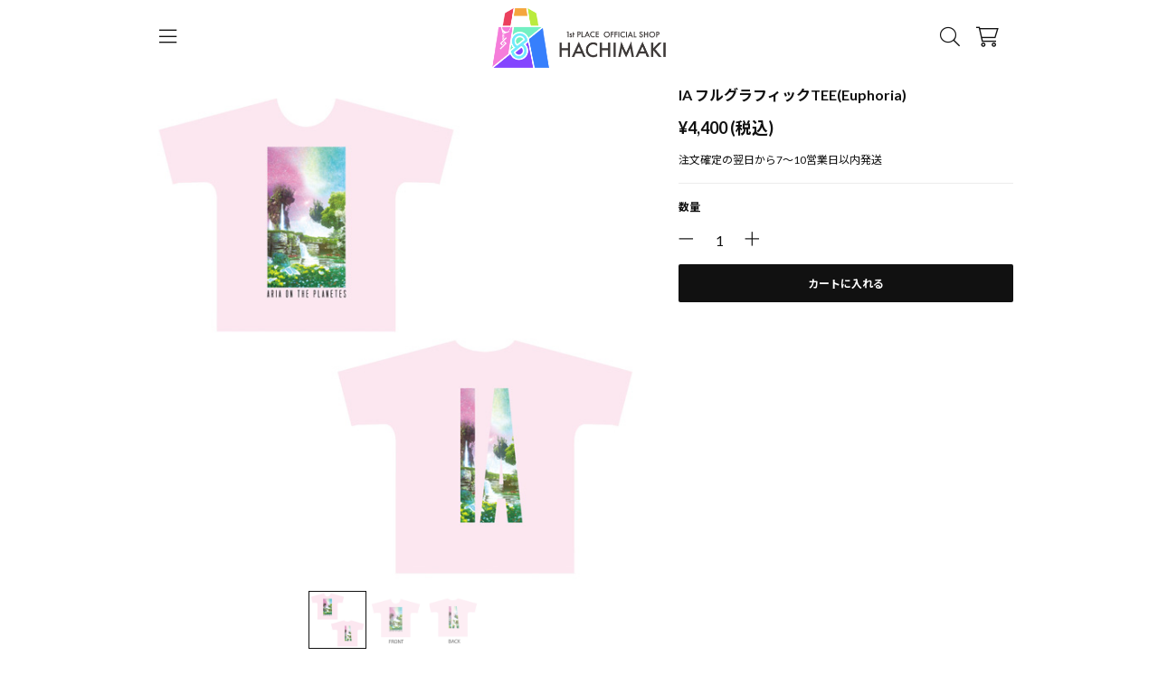

--- FILE ---
content_type: text/css
request_url: https://hachimaki-goodsshop.jp/assets/css/recaptcha.css
body_size: 41
content:
.g-recaptcha {
    margin-right: auto;
    margin-left: auto;
    text-align: center;
    width: 300px;
}

@media screen and (max-width: 480px) {
    .g-recaptcha {
        transform-origin: 0% 0%;
        transform: scale(0.85);
        width: 258px;
    }
}

--- FILE ---
content_type: text/css
request_url: https://hachimaki-goodsshop.jp/assets/css/hachimaki/hachimaki.css
body_size: 1540
content:
@import url('https://fonts.googleapis.com/css2?family=Lato:wght@400;700&family=Noto+Sans+JP:wght@400;700&display=swap');

.ogs-v2-top-list .ogs-v2-top-list-item {
    box-shadow: 1px 1px 4px 2px rgb(0 0 0 / 10%);
    padding-bottom: 20px;
}

.ogs-v2-modules i {
    font-family: "Font Awesome 6 Sharp","Font Awesome 6 Pro","Font Awesome 6 Brands";
    font-weight: 300;
    font-size: 22px;
    line-height: 22px;
    cursor: pointer;
}

/* アパレル参考 - end */

.ogs-v2-modules {
    font-size: 12px;
    line-height: 1.6em;
    font-family: 'Lato', 'Noto Sans JP', -apple-system, BlinkMacSystemFont, "Helvetica Neue", "Segoe UI", "Yu Gothic", YuGothic, sans-serif
}

.ogs-v2-modules .ogs-v2-top-slider {
    margin-bottom: 0px!important;
}

.ogs-v2-product-title {
    font-size: 16px!important;
}

.ogs-v2-text.size-small {
    font-size: 12px!important;
}

.ogs-v2-text.size-micro {
    font-size: 10px!important;
}

.ogs-v2-text.size-large {
    font-size: 16px!important;
}

.ogs-v2-text.size-grande {
    font-size: 18px!important;
}

.ogs-v2-text.weight-normal {
    font-weight: normal;
}

.ogs-v2-text.weight-bold {
    font-weight: bold;
}

.navigation ul li a span {
    padding: 0 20px;
    border: none;
}

.navigation ul li:last-child a span {
    border: none;
}

.ogs-v2-caroucel .flex-direction-nav {
    display: none;
}

.ogs-v2-button {
    border-radius: 2px;
}

.ogs-v2-button.size-large {
    height: 42px;
}

.ogs-v2-form {
    height: 42px;
    border-radius: 2px;
}

.ogs-v2-select select {
    height: 42px;
    border-radius: 2px;
}

.price {
    font-weight: normal!important;
}

/* アパレル参考 - end */

body {
    /*background-color: #000000;*/
    background-size: 37.3%;
    font-size: 12px;
    -webkit-font-smoothing: antialiased;
}

.ogs-v2-app-drawer {
    top: 74px;
}

.ogs-v2-app-header {
    /*background: #000000;*/
    /*color: #FFFFFF;*/
}

.ogs-v2-app-header .ogs-v2-app-header-center-item img {
    height: 58px;
}

.ogs-v2-app-footer {
    padding-top: 30px;
    padding-bottom: 30px;
    /*background: #000000;*/
    /*color: #FFFFFF;*/
}

.ogs-v2-app-content {
    padding-bottom: 20px;
}

.ogs-v2-app-footer-sns {
    font-size: 22px;
    justify-content: center;
    padding: 20px;
    margin: 0 auto;
}

.ogs-v2-app-footer-sns .fab {
    margin: 0 12px;
}

.ogs-v2-app-footer-sns {
    display: flex;
    align-items: center;
}

.ogs-v2-text {
    word-break: normal!important;
}

.ogs-v2-app-footer a:hover {
    opacity: 0.6;
    transition: 0.3s;
}

ul.ogs-v2-top-list :hover .ogs-v2-top-list-thumbnail {
    opacity: 0.8;
    transition: 0.3s;
}

ul.flex-direction-nav {
    position: absolute;
    top: 50%;
    width: 100%;
}

.ogs-v2-top-slider .flex-control-nav {
    bottom: 10px;
}

.ogs-v2-app-drawer>a::before {
    /*border-top: 2px solid #f49f03;*/
    /*border-right: 2px solid #f49f03;*/
}

.ogs-v2-app-drawer {
    /*background-color: #a91a01;*/
    /*color: #f49f03;*/
}

.ogs-v2-page-header {
    padding-top: 20px;
}


.ogs-v2-app-footer .ogs-v2-app-footer-logo img {
    height: 40px;
}

@media screen and (min-width: 1024px) {
    .ogs-v2-page-body {
        padding-top: 20px!important;
    }
}

.ogs-v2-page-body {
    padding-top: 16px;
}

#TOP .SP {
    display: none;
    height: 50px;
}

.SP-ONLY {
    display: none;
}

.SP_CHANGE {
    display: none;
}

a.fas.fa-home {
    padding: 0 20px;
}

img#sns_icon_img {
    display: inline-block;
    height: 24px;
    padding: 0 12px;
    vertical-align: bottom;
}

.pc {
    display: block !important;
}

.sp {
    display: none !important;
}

/* スライダー direction-nav */
.flex-direction-nav a.flex-prev:before {
    font-family: "Font Awesome 6 Pro";
    content: "\f104";
    color: #454545;
    /*color: #FFFFFF;*/
    font-weight: 300;
    -webkit-font-smoothing: antialiased;
    display: inline-block;
    font-style: normal;
    font-variant: normal;
    text-rendering: auto;
    line-height: 1;
    text-shadow: 0 4px 0 #ffffff;
    /*text-shadow: 1px 1px 2px #454545;*/

}

.flex-direction-nav a.flex-next:before {
    font-family: "Font Awesome 6 Pro";
    content: "\f105";
    color: #454545;
    /*color: #FFFFFF;*/
    font-weight: 300;
    -webkit-font-smoothing: antialiased;
    display: inline-block;
    font-style: normal;
    font-variant: normal;
    text-rendering: auto;
    line-height: 1;
    text-shadow: 0 4px 0 #ffffff;
    /*text-shadow: 1px 1px 2px #454545;*/
}

.flex-direction-nav a:before {
    font-size: 40px;
}

.flex-direction-nav .flex-prev {
    left: 0;
}

.flex-direction-nav .flex-next {
    right: 0;
}

/* スライダー direction-nav */

@media screen and (max-width: 480px) {

}

@media screen and (max-width: 1024px) {

    .flex-direction-nav {
        display: none;
        height: 0;
        top: auto;
        bottom: -29px;
    }
    .flex-direction-nav a::before {
        color: rgba(50, 50, 50, 0.8);
        font-size: 19px;
        padding: 4px;
    }
    .flex-direction-nav a {
        height: 25px;
    }
    .flex-direction-nav .flex-prev {
        left: 30%;
        opacity: 1;
    }
    .flex-direction-nav .flex-next {
        opacity: 1;
        right: 30%;
    }
    .flexslider:hover .flex-direction-nav .flex-prev {
        opacity: 0.7;
        left: 30%;
    }
    .flexslider:hover .flex-direction-nav .flex-next {
        opacity: 0.7;
        right: 30%;
    }
    .headline {
        /*margin: 0px 5px 30px 5px !important;*/
    }
    #TOP .SP {
        display: block;
    }

    .SP-ONLY {
        display: inline-block;
    }
    .SP_CHANGE {
        display: block;
        margin-bottom: 26px;
    }
    .PC_CHANGE {
        display: none;
    }
    .pc {
        display: none !important;
    }
    .sp {
        display: block !important;
    }
}

@media screen and (max-width: 736px) {

}

@media screen and (max-width: 1024px) {

}

@media screen and (min-width: 1024px) {
    .ogs-v2-app-header .ogs-v2-app-header-center-item img {
        height: 72px;
    }

    .ogs-v2-app-header-container {
        height: 84px;
    }

    .ogs-v2-app-drawer {
        top: 84px;
    }


}

--- FILE ---
content_type: text/css
request_url: https://hachimaki-goodsshop.jp/assets/css/_base3/modules/parts/badge.css
body_size: 267
content:
.ogs-v2-badge {
    align-items: center;
    justify-content: center;
    font-size: 10px;
    display: inline-flex;
}

.ogs-v2-badge.size-micro {
    font-size: 10px;
    line-height: 10px;
    min-width: 16px;
    height: 16px;
    border-radius: 8px;
}

.ogs-v2-badge.size-small {
    font-size: 12px;
    line-height: 12px;
    min-width: 18px;
    height: 18px;
    border-radius: 9px;
}

.ogs-v2-badge.size-medium {
    font-size: 14px;
    line-height: 14px;
    min-width: 24px;
    height: 24px;
    border-radius: 12px;
    padding: 5px;
}

.ogs-v2-badge.size-large {
    font-size: 16px;
}

.ogs-v2-badge.size-grande {
    font-size: 18px;
}

.ogs-v2-badge.color-key {
    color: #ffffff;
    background-color: var(--COLOR_KEY);
}

.ogs-v2-badge.color-primary {
    color: #ffffff;
    background-color: var(--COLOR_PRIMARY);
}

.ogs-v2-badge.color-secondary {
    color: #ffffff;
    background-color: var(--COLOR_SECONDARY);
}

.ogs-v2-badge.color-highlight {
    color: var(--COLOR_PRIMARY);
    background-color: var(--COLOR_HIGHTLIGHT);
}

.ogs-v2-badge.color-info {
    color: #ffffff;
    background-color: var(--COLOR_INFO);
}

.ogs-v2-badge.color-warning {
    color: #ffffff;
    background-color: var(--COLOR_WARNING);
}

.ogs-v2-badge.color-danger {
    color: #ffffff;
    background-color: var(--COLOR_DANGER);
}

.ogs-v2-badge.color-success {
    color: #ffffff;
    background-color: var(--COLOR_SUCCESS);
}

--- FILE ---
content_type: text/css
request_url: https://hachimaki-goodsshop.jp/assets/css/_base3/modules/ui/carousel.css
body_size: 199
content:
.ogs-v2-caroucel .flex-control-thumbs .flex-active {
    opacity: 1;
    border: 1px solid var(--COLOR_KEY);
    cursor: default;
    box-sizing: border-box;
}

.ogs-v2-caroucel .flex-direction-nav {
    top: calc(50% - 25px);
    position: absolute;
    left: 0px;
    right: 0;
    width: 100%;
    display: block;
}

.ogs-v2-caroucel .flexslider .flex-direction-nav .flex-prev {
    left: 16px;
}

.ogs-v2-caroucel .flexslider .flex-direction-nav .flex-next {
    right: 16px;
}

.ogs-v2-caroucel .flexslider:hover .flex-direction-nav .flex-prev {
    opacity: 0.7;
    left: 16px;
}

.ogs-v2-caroucel .flexslider:hover .flex-direction-nav .flex-next {
    opacity: 0.7;
    right: 16px;
}

.ogs-v2-caroucel .flex-control-nav {
    display: flex;
    justify-content: center;
}

.ogs-v2-caroucel .flex-control-thumbs li {
    max-width: 64px;
}

--- FILE ---
content_type: text/css
request_url: https://hachimaki-goodsshop.jp/assets/css/_base3/modules/ui/tabmenu.css
body_size: 234
content:
.ogs-v2-tab-menu {
    display: flex;
    justify-content: space-between;
    flex-wrap: wrap;
}

.ogs-v2-tab-menu li {
    width: 20%;
}

.ogs-v2-tab-menu>li>a {
    display: flex;
    align-items: center;
    justify-content: center;
    flex-direction: column;
    padding: 16px 4px;
    font-size: 10px!important;
    color: var(--COLOR_SECONDARY);
    position: relative;
}

.ogs-v2-tab-menu>li>a img {
    opacity: 0.3;
    margin-bottom: 8px;
}

.ogs-v2-tab-menu li.active a {
    color: var(--COLOR_PRIMARY);
    font-weight: bold;
}

.ogs-v2-tab-menu li.active a img {
    font-weight: bold!important;
    opacity: 1;
}

.ogs-v2-tab-menu li.active a::after {
    content: "";
    height: 1px;
    background-color: var(--COLOR_PRIMARY);
    position: absolute;
    bottom: 0px;
    left: 0px;
    right: 0px;
}

--- FILE ---
content_type: text/css
request_url: https://hachimaki-goodsshop.jp/assets/css/_base3/modules/ui/callout.css
body_size: 209
content:
.ogs-v2-callout {
    display: flex;
    justify-content: center;
    margin-top: 16px;
}

.ogs-v2-callout .ogs-v2-callout__wrap {
    padding: 8px;
    border-radius: 8px;
    flex-direction: column;
    justify-content: flex-start;
    align-items: flex-start;
    gap: 4px;
    display: inline-flex;
    color: var(--COLOR_PRIMARY);
    background-color: var(--COLOR_HAIRLINE);
    max-width: 560px;
}

.ogs-v2-callout .ogs-v2-callout__heading {
    display: flex;
    flex-direction: row;
    align-items: baseline;
    gap: 4px;
    color: var(--COLOR_DANGER);
}

.ogs-v2-callout .ogs-v2-callout__heading-icon {
    font-weight: 400;
    font-size: 1em;
    cursor: default;
}

.ogs-v2-callout .ogs-v2-callout__heading {
    font-weight: bold;
}

.ogs-v2-callout .ogs-v2-callout__lead {
    color: var(--COLOR_PRIMARY);
}

--- FILE ---
content_type: text/css
request_url: https://hachimaki-goodsshop.jp/assets/css/_base3/modules/pages/top.css
body_size: 964
content:
.ogs-v2-top-slider {
    border: none;
    left: calc(-50vw + 50%);
    width: 100vw;
    margin-bottom: 32px!important;
}

.ogs-v2-top-slider .flex-control-paging li a {
    width: 8px;
    height: 8px;
    border-radius: 4px;
    background-color: var(--COLOR_HAIRLINE);
}

.ogs-v2-top-slider .flex-control-paging li a.flex-active {
    background-color: var(--COLOR_SECONDARY);
}

.ogs-v2-top-slider .flex-control-nav {
    bottom: 0px;
}

.ogs-v2-top-list {
    display: flex;
    flex-wrap: wrap;
    margin: 0 -8px;
}

.ogs-v2-top-list .ogs-v2-top-list-item {
    width: 50%;
    margin-bottom: 32px;
    padding-left: 8px;
    padding-right: 8px;
    box-sizing: border-box;
}

.ogs-v2-top-list img {
    width: 100%;
    height: auto;
}

.ogs-v2-top-list .ogs-v2-top-list-label {
    position: absolute;
    top: 0;
    right: 0;
    left: 0;
    bottom: 0;
    z-index: 2;
}

.ogs-v2-top-list .ogs-v2-top-list-label img {
    position: absolute;
    top: 0;
    right: 0;
    left: 0;
    bottom: 0;
    object-fit: contain;
}

/* HTMLテキストラベル（トップ一覧のみ） */
.ogs-v2-top-list .ogs-label-badge {
    display: inline-block;
    padding: 2px 6px;
    line-height: 1.4;
    font-size: 11px;
    color: #fff;
    background: rgba(0, 0, 0, 0.7);
    border-radius: 3px;
}
.ogs-v2-top-list .ogs-label-badge--design {
    background: transparent;
    color: var(--COLOR_SECONDARY);
    border: 1px solid color-mix(in srgb, var(--COLOR_SECONDARY) 50%, transparent);
}
.ogs-v2-top-list .ogs-label-badge--out-of-term {
    background: transparent;
    color: var(--COLOR_SECONDARY);
    border: 1px solid color-mix(in srgb, var(--COLOR_SECONDARY) 50%, transparent);
}

/* 価格の下に配置する場合のレイアウト */
.ogs-v2-top-list .ogs-v2-top-list-text .ogs-label-badge {
    position: static;
    margin-top: 4px;
}

.ogs-v2-top-list .ogs-v2-top-list-thumbnail {}

.ogs-v2-top-list .ogs-v2-top-list-text {
    margin-top: 16px;
}

.ogs-v2-top-information .FREE-TEXT {
    border-top: 1px solid;
    border-bottom: 1px solid;
    border-color: var(--COLOR_HAIRLINE);
    padding-top: 32px;
    padding-bottom: 32px;
}

.ogs-v2-top-information .FREE-TEXT small {
    font-size: 0.8em;
}

.ogs-v2-top-information .FREE-TEXT * {
    margin-bottom: 8px;
}

.ogs-v2-top-information .FREE-TEXT *:last-child {
    margin-bottom: 0px;
}

.ogs-v2-top-information .FREE-TEXT h1,
.ogs-v2-top-information .FREE-TEXT h2,
.ogs-v2-top-information .FREE-TEXT h3,
.ogs-v2-top-information .FREE-TEXT h4,
.ogs-v2-top-information .FREE-TEXT p {
    text-align: center;
}

.ogs-v2-top-bunners {
    display: flex;
    margin: 8px -8px 32px -8px;
    flex-wrap: wrap;
}

.ogs-v2-top-bunners .ogs-v2-top-bunner {
    display: block;
    margin: 8px;
}

.ogs-v2-top-bunners .ogs-v2-top-bunner img {
    width: 100%;
    height: auto;
}

.ogs-v2-top-empty {
    min-height: 50vh;
    display: flex;
    align-items: center;
    justify-content: center;
    margin: 32px;
}

.ogs-v2-top-empty i {
    font-size: 40px;
    line-height: 40px;
    opacity: 0.3;
}

.ogs-v2-top-list.type-full {
    left: calc(-50vw + 50%);
    width: 100vw;
    margin: 0;
}

.ogs-v2-top-list.type-full .ogs-v2-top-list-text {
    margin-left: 16px;
    margin-right: 16px;
}

.ogs-v2-top-list.type-full .ogs-v2-top-list-item {
    padding: 0;
}

.ogs-v2-top-list .ogs-v2-top-list-item.type-overlay {
    margin-bottom: 0;
}

.ogs-v2-top-list .ogs-v2-top-list-item.type-overlay a {
    display: block;
}

.ogs-v2-top-list .ogs-v2-top-list-item.type-overlay .ogs-v2-top-list-text {
    position: absolute;
    bottom: 0px;
    left: 0px;
    right: 0px;
    z-index: 2;
    padding: 16px;
    margin: 0;
}

@media screen and (min-width:1024px) {
    .ogs-v2-top-list .ogs-v2-top-list-item {
        width: 33.333333%;
    }
    .ogs-v2-top-bunners {
        flex-wrap: nowrap;
    }
}


--- FILE ---
content_type: text/css
request_url: https://hachimaki-goodsshop.jp/assets/css/_base3/modules/layout/responsive.css
body_size: 453
content:
@media screen and (min-width:1024px) {
    .ogs-v2-text.wd-aligh-right {
        text-align: right;
    }
    .ogs-v2-product-title {
        font-size: 32px;
        line-height: 1.4em;
    }
    .ogs-v2-product-caption {
        font-size: 16px!important;
        line-height: 1.4em;
    }
    .ogs-v2-product-caption-meta {
        font-size: 16px!important;
        line-height: 1.4em;
        margin-top: 8px;
    }
    .ogs-v2-product-price {
        font-size: 18px!important;
    }
    .ogs-v2-product-info {
        font-size: 16px!important;
        line-height: 1.6em;
    }
    .ogs-v2-product-info * {
        font-size: 16px!important;
        line-height: 1.6em;
    }
    .ogs-v2-button-container {
        display: flex;
        flex-direction: row;
        flex-direction: row-reverse;
        justify-content: flex-end;
    }
    .ogs-v2-button-container.align-right {
        justify-content: end;
    }
    .ogs-v2-button-container.align-center {
        justify-content: center;
    }
    .ogs-v2-button-container.align-left {}
    .ogs-v2-button-container .ogs-v2-button {
        max-width: 260px;
        flex: 1
    }
    .ogs-v2-app-header #logo {
        width: 160px!important;
    }
    .ogs-v2-page-header>* {
        font-size: 24px;
    }
    .ogs-v2-page-body {
        max-width: 1280px;
        margin: 0 auto;
    }
    .ogs-v2-layout-responsive {
        display: flex;
        flex-direction: row!important;
    }
    .ogs-v2-layout-responsive.direction-reverse {
        display: flex;
        flex-direction: row-reverse!important;
    }
    .ogs-v2-layout-responsive>* {
        margin: 0px!important;
        margin-right: 36px!important;
    }
    .ogs-v2-layout-responsive>*:last-child {
        margin-right: 0px!important;
    }
    .ogs-v2-layout-responsive.direction-reverse>* {
        margin: 0px!important;
        margin-left: 36px!important;
    }
    .ogs-v2-layout-responsive.direction-reverse>*:last-child {
        margin-left: 0px;
    }
    .ogs-v2-layout-responsive.single-colmn {
        align-items: center;
        flex-direction: column;
        margin-left: 0px;
        margin-right: 0px;
    }
    .ogs-v2-layout-responsive.single-colmn.align-center>* {
        margin-left: auto!important;
        margin-right: auto!important;
    }
    .ogs-v2-layout-responsive.multi-colmn {}
    .ogs-v2-layout-responsive>.ratio-10 {
        width: 10%;
    }
    .ogs-v2-layout-responsive>.ratio-20 {
        width: 20%;
    }
    .ogs-v2-layout-responsive>.ratio-30 {
        width: 30%;
    }
    .ogs-v2-layout-responsive>.ratio-40 {
        width: 40%;
    }
    .ogs-v2-layout-responsive>.ratio-50 {
        width: 50%;
    }
    .ogs-v2-layout-responsive>.ratio-60 {
        width: 60%;
    }
    .ogs-v2-layout-responsive>.ratio-70 {
        width: 70%;
    }
    .ogs-v2-layout-responsive>.ratio-80 {
        width: 80%;
    }
    .ogs-v2-layout-responsive>.ratio-90 {
        width: 90%;
    }
}

--- FILE ---
content_type: application/javascript
request_url: https://hachimaki-goodsshop.jp/assets/js/jquery.validationEngine-ja.min.js
body_size: 2699
content:
(function(a) {
    a.fn.validationEngineLanguage = function() {};
    a.validationEngineLanguage = {
        newLang: function() {
            a.validationEngineLanguage.allRules = {
                required: {
                    regex: "none",
                    alertText: "* 必須項目です",
                    alertTextCheckboxMultiple: "* 選択してください",
                    alertTextCheckboxe: "* チェックボックスをチェックしてください"
                },
                requiredInFunction: {
                    func: function(d, e, c, b) {
                        return (d.val() == "test") ? true : false
                    },
                    alertText: "* Field must equal test"
                },
                minSize: {
                    regex: "none",
                    alertText: "* ",
                    alertText2: "桁以上で入力してください"
                },
                groupRequired: {
                    regex: "none",
                    alertText: "* You must fill one of the following fields"
                },
                maxSize: {
                    regex: "none",
                    alertText: "* ",
                    alertText2: "文字以下で入力してください"
                },
                min: {
                    regex: "none",
                    alertText: "* ",
                    alertText2: " 以上の数値にしてください"
                },
                max: {
                    regex: "none",
                    alertText: "* ",
                    alertText2: " 以下の数値にしてください"
                },
                past: {
                    regex: "none",
                    alertText: "* ",
                    alertText2: " より過去の日付にしてください"
                },
                future: {
                    regex: "none",
                    alertText: "* ",
                    alertText2: " より最近の日付にしてください"
                },
                maxCheckbox: {
                    regex: "none",
                    alertText: "* チェックしすぎです"
                },
                minCheckbox: {
                    regex: "none",
                    alertText: "* ",
                    alertText2: "つ以上チェックしてください"
                },
                equals: {
                    regex: "none",
                    alertText: "* 入力された値が一致しません"
                },
                creditCard: {
                    regex: "none",
                    alertText: "* 無効なクレジットカード番号"
                },
                phone: {
                    regex: /^([\+][0-9]{1,3}[ \.\-])?([\(]{1}[0-9]{2,6}[\)])?([0-9 \.\-\/]{3,20})((x|ext|extension)[ ]?[0-9]{1,4})?$/,
                    alertText: "* 電話番号が正しくありません"
                },
                email: {
                    regex: /^[\w.\-]+@([0-9a-z-]+\.)+[0-9a-z-]+$/,
                    alertText: "* メールアドレスが正しくありません"
                },
                emailLax: {
                    regex: /^[\w.\-+]+@([0-9a-z-]+\.)+[0-9a-z-]+$/,
                    alertText: "* メールアドレスが正しくありません"
                },
                integer: {
                    regex: /^[\-\+]?\d+$/,
                    alertText: "* 整数を半角で入力してください"
                },
                number: {
                    regex: /^[\-\+]?((([0-9]{1,3})([,][0-9]{3})*)|([0-9]+))?([\.]([0-9]+))?$/,
                    alertText: "* 数値を半角で入力してください"
                },
                date: {
                    regex: /^\d{4}[\/\-](0?[1-9]|1[012])[\/\-](0?[1-9]|[12][0-9]|3[01])$/,
                    alertText: "* 日付は半角で YYYY-MM-DD の形式で入力してください"
                },
                ipv4: {
                    regex: /^((([01]?[0-9]{1,2})|(2[0-4][0-9])|(25[0-5]))[.]){3}(([0-1]?[0-9]{1,2})|(2[0-4][0-9])|(25[0-5]))$/,
                    alertText: "* IPアドレスが正しくありません"
                },
                url: {
                    regex: /^(https?|ftp):\/\/(((([a-z]|\d|-|\.|_|~|[\u00A0-\uD7FF\uF900-\uFDCF\uFDF0-\uFFEF])|(%[\da-f]{2})|[!\$&'\(\)\*\+,;=]|:)*@)?(((\d|[1-9]\d|1\d\d|2[0-4]\d|25[0-5])\.(\d|[1-9]\d|1\d\d|2[0-4]\d|25[0-5])\.(\d|[1-9]\d|1\d\d|2[0-4]\d|25[0-5])\.(\d|[1-9]\d|1\d\d|2[0-4]\d|25[0-5]))|((([a-z]|\d|[\u00A0-\uD7FF\uF900-\uFDCF\uFDF0-\uFFEF])|(([a-z]|\d|[\u00A0-\uD7FF\uF900-\uFDCF\uFDF0-\uFFEF])([a-z]|\d|-|\.|_|~|[\u00A0-\uD7FF\uF900-\uFDCF\uFDF0-\uFFEF])*([a-z]|\d|[\u00A0-\uD7FF\uF900-\uFDCF\uFDF0-\uFFEF])))\.)+(([a-z]|[\u00A0-\uD7FF\uF900-\uFDCF\uFDF0-\uFFEF])|(([a-z]|[\u00A0-\uD7FF\uF900-\uFDCF\uFDF0-\uFFEF])([a-z]|\d|-|\.|_|~|[\u00A0-\uD7FF\uF900-\uFDCF\uFDF0-\uFFEF])*([a-z]|[\u00A0-\uD7FF\uF900-\uFDCF\uFDF0-\uFFEF])))\.?)(:\d*)?)(\/((([a-z]|\d|-|\.|_|~|[\u00A0-\uD7FF\uF900-\uFDCF\uFDF0-\uFFEF])|(%[\da-f]{2})|[!\$&'\(\)\*\+,;=]|:|@)+(\/(([a-z]|\d|-|\.|_|~|[\u00A0-\uD7FF\uF900-\uFDCF\uFDF0-\uFFEF])|(%[\da-f]{2})|[!\$&'\(\)\*\+,;=]|:|@)*)*)?)?(\?((([a-z]|\d|-|\.|_|~|[\u00A0-\uD7FF\uF900-\uFDCF\uFDF0-\uFFEF])|(%[\da-f]{2})|[!\$&'\(\)\*\+,;=]|:|@)|[\uE000-\uF8FF]|\/|\?)*)?(\#((([a-z]|\d|-|\.|_|~|[\u00A0-\uD7FF\uF900-\uFDCF\uFDF0-\uFFEF])|(%[\da-f]{2})|[!\$&'\(\)\*\+,;=]|:|@)|\/|\?)*)?$/i,
                    alertText: "* URLが正しくありません"
                },
                onlyNumberSp: {
                    regex: /^[0-9]+$/,
                    alertText: "* 半角数字で入力してください"
                },
                onlyLetterSp: {
                    regex: /^[a-zA-Z\ \']+$/,
                    alertText: "* 半角アルファベットで入力してください"
                },
                onlyLetterSpHalf: {
                    regex: /^[\x20-\x7e]+$/,
                    alertText: "* 半角英数字で入力してください"
                },
                onlyLetterSpFull: {
                    regex: /^[^ -~｡-ﾟ\t]+$/,
                    alertText: "* 全角で入力してください"
                },
                onlyLetterNumber: {
                    regex: /^[0-9a-zA-Z]+$/,
                    alertText: "* 半角英数で入力してください"
                },
                onlyLetterAlphaAll: {
                    regex: /^[a-zA-ZＡ-Ｚａ-ｚ]+$/,
                    alertText: "* 全角/半角アルファベットで入力してください"
                },
                naire: {
                    regex: /^[0-9a-zA-Z!\"#\$%& \'\(\)=~\|`\{\+\}<>\?_\-\^¥@\[:\];,\.\/]+$/,
                    alertText: "* 入力文字種を確認してください"
                },
                ckb_naire: {
                    regex: /^[\(\)u30a0-\u30ff\u3040-\u309f\u3005-\u3006\u30e0-\u9fcfァ-ヶーa-zA-Z0-9Ａ−Ｚａ−ｚ]+$/,
                    alertText: "* CKB入力文字種を確認してください"
                },
                /*
                【全角】漢字・ひらがな・カタカナ・スペース(全角)：6文字まで or 【半角】アルファベット・スペース(半角)：12文字まで
                カタカナ    \u30a0-\u30ff
                ひらがな    \u3040-\u309f
                々, 〆（記号）    \u3005-\u3006
                CJK統合漢字     \u30e0-\u9fcf
                */
                gac_naire: {
                    regex: /^([\u30a0-\u30ff\u3040-\u309f\u3005-\u3006\u30e0-\u9fcf　]{1,6})$|^([a-zA-Z ]{1,12})$/,
                    alertText: "* 文字種を確認してください"
                },
                nmb_naire: {
                    regex: /^([a-zA-Z ]{1,26})$/,
                    alertText: "* 文字種・文字数を確認してください"
                },
                /* ひらがな（全角のみ）・カタカナ（全角・半角可）・ローマ字（全角・半角可）・数字（全角・半角可）・全角・半角スペース可
                カタカナ    \u30a0-\u30ff
                ひらがな    \u3040-\u309f
                */
                naire2: {
                    regex: /^[[\u30a0-\u30ff\u3040-\u309fァ-ヶーa-zA-Z0-9Ａ−Ｚａ−ｚｦ-ﾟ 　]+$/,
                    alertText: "* 文字種を確認してください"
                },
                ckb_naire_company: {
                    regex: /会社|株|有|同|名|法人|組合|銀行|金庫|団体|公社|機構|協会|省|庁|委員会|隊|病院|医院|野郎|クリニック/,
                    alertText: "* 法人入力文字種を確認してください"
                },
                manepa: {
                    regex: /^516527.*$/,
                    alertText: "* マネパカードのクレジットカード番号を入力してください"
                },
                password: {
                    regex: /^(?=.*?[a-z])(?=.*?[A-Z])(?=.*?\d)[a-zA-Z\d]{6,40}$/,
                    alertText: "* 半角英小文字(a,b,cなど)・半角英大文字(A,B,Cなど)・半角数字(1,2,3など)をそれぞれ1種類以上含む、6文字以上40文字以下でご設定ください。"
                },
                password_v2: {
                    regex: /^(?=.*?[a-z])(?=.*?[A-Z])(?=.*?\d)[a-zA-Z\d]{6,40}$/,
                    alertText: "* 半角英小文字(a,b,cなど)・半角英大文字(A,B,Cなど)・半角数字(1,2,3など)をそれぞれ1種類以上含む、6文字以上40文字以下でご設定ください。"
                },
                password_v2_2: {
                    regex: /^(?=.*?[a-z])(?=.*?[A-Z])(?=.*?\d)[a-zA-Z\d]{6,40}$/,
                    alertText: "※登録済パスワードが「半角英小文字・半角英大文字・半角数字をそれぞれ1種類以上含む、6文字以上40文字以下」となっていない場合は、本ページ下部「パスワードをお忘れですか？」リンクより、パスワード再設定をお願いいたします。"
                },
                password_zxcvbn: {
                    func: field => field.attr('data-score') > 2,
                    alertText: "* パスワードの強度が低すぎます"
                },
                onlyLetterAlphaUpperCase: {
                    regex: /^([A-Z]+)$/,
                    alertText: "※ 文字種・文字数を確認してください"
                },
                ajaxKinshiword: {
                    url: "/api/validate/kinshiword.json",
                    alertText: "* 禁止文字が使われてます",
                    alertTextLoad: "* 確認中"
                },
                nmbMemberDuplicationCheck: {
                    "func": function(field, rules, i, options) {
                        //console.log(field.attr('id'));
                        //console.log(field.val());
                        if (field.attr('id') == 'nmbmember1') {
                            return (field.val() == $('#nmbmember2').val() || field.val() == $('#nmbmember3').val()) ? false : true;
                        }
                        if (field.attr('id') == 'nmbmember2') {
                            return (field.val() == $('#nmbmember1').val() || field.val() == $('#nmbmember3').val()) ? false : true;
                        }
                        if (field.attr('id') == 'nmbmember3') {
                            return (field.val() == $('#nmbmember1').val() || field.val() == $('#nmbmember2').val()) ? false : true;
                        }
                    },
                    "alertText": "* メンバーが重複してます"
                },
                size: {
                    "func": function(field, rules, i, options) {
                        // console.log(rules);
                        // console.log(i);
                        target_size = rules[i + 2];
                        // console.log(target_size);
                        // console.log(field.val().length);
                        return (field.val().length != target_size) ? false : true;
                    },
                    "alertText": "* 桁数が一致しません"
                },
                size10: {
                    "regex": /^.{10}$/,
                    "alertText": "* 10桁で入力してください"
                },
                ja2bit: {
                    "regex": /^[\u3005-\u3006\u30e0-\u9fcf\u30a0-\u30ff\u3040-\u309fァ-ヶーa-zA-ZＡ-Ｚａ-ｚｦ-ﾟ０-９0-9−\-!\"#$%&'()*+,./:;<=>@\[\]\\\]^_`\{\|\}~\s　。、「」、・゛゜㈱㈲Ⅰ-Ⅹⅰ-ⅹ羽福祥精﨑]+$/,
                    "alertText": "※ 日本語またはアルファベット入力してください"
                }
            }
        }
    };
    a.validationEngineLanguage.newLang()
})(jQuery);

--- FILE ---
content_type: application/x-javascript
request_url: https://assets.official-goods-store.jp/assets/js/fotorama.js
body_size: 27618
content:
/*!
 * Fotorama 4.6.3 | http://fotorama.io/license/
 */
fotoramaVersion = '4.6.3';
(function (window, document, location, $, undefined) {
    "use strict";
    var _fotoramaClass = 'fotorama',
        _fullscreenClass = 'fullscreen',

        wrapClass = _fotoramaClass + '__wrap',
        wrapCss2Class = wrapClass + '--css2',
        wrapCss3Class = wrapClass + '--css3',
        wrapVideoClass = wrapClass + '--video',
        wrapFadeClass = wrapClass + '--fade',
        wrapSlideClass = wrapClass + '--slide',
        wrapNoControlsClass = wrapClass + '--no-controls',
        wrapNoShadowsClass = wrapClass + '--no-shadows',
        wrapPanYClass = wrapClass + '--pan-y',
        wrapRtlClass = wrapClass + '--rtl',
        wrapOnlyActiveClass = wrapClass + '--only-active',
        wrapNoCaptionsClass = wrapClass + '--no-captions',
        wrapToggleArrowsClass = wrapClass + '--toggle-arrows',

        stageClass = _fotoramaClass + '__stage',
        stageFrameClass = stageClass + '__frame',
        stageFrameVideoClass = stageFrameClass + '--video',
        stageShaftClass = stageClass + '__shaft',

        grabClass = _fotoramaClass + '__grab',
        pointerClass = _fotoramaClass + '__pointer',

        arrClass = _fotoramaClass + '__arr',
        arrDisabledClass = arrClass + '--disabled',
        arrPrevClass = arrClass + '--prev',
        arrNextClass = arrClass + '--next',
        arrArrClass = arrClass + '__arr',

        navClass = _fotoramaClass + '__nav',
        navWrapClass = navClass + '-wrap',
        navShaftClass = navClass + '__shaft',
        navDotsClass = navClass + '--dots',
        navThumbsClass = navClass + '--thumbs',
        navFrameClass = navClass + '__frame',
        navFrameDotClass = navFrameClass + '--dot',
        navFrameThumbClass = navFrameClass + '--thumb',

        fadeClass = _fotoramaClass + '__fade',
        fadeFrontClass = fadeClass + '-front',
        fadeRearClass = fadeClass + '-rear',

        shadowClass = _fotoramaClass + '__shadow',
        shadowsClass = shadowClass + 's',
        shadowsLeftClass = shadowsClass + '--left',
        shadowsRightClass = shadowsClass + '--right',

        activeClass = _fotoramaClass + '__active',
        selectClass = _fotoramaClass + '__select',

        hiddenClass = _fotoramaClass + '--hidden',

        fullscreenClass = _fotoramaClass + '--fullscreen',
        fullscreenIconClass = _fotoramaClass + '__fullscreen-icon',

        errorClass = _fotoramaClass + '__error',
        loadingClass = _fotoramaClass + '__loading',
        loadedClass = _fotoramaClass + '__loaded',
        loadedFullClass = loadedClass + '--full',
        loadedImgClass = loadedClass + '--img',

        grabbingClass = _fotoramaClass + '__grabbing',

        imgClass = _fotoramaClass + '__img',
        imgFullClass = imgClass + '--full',

        dotClass = _fotoramaClass + '__dot',
        thumbClass = _fotoramaClass + '__thumb',
        thumbBorderClass = thumbClass + '-border',

        htmlClass = _fotoramaClass + '__html',

        videoClass = _fotoramaClass + '__video',
        videoPlayClass = videoClass + '-play',
        videoCloseClass = videoClass + '-close',

        captionClass = _fotoramaClass + '__caption',
        captionWrapClass = _fotoramaClass + '__caption__wrap',

        spinnerClass = _fotoramaClass + '__spinner',

        buttonAttributes = '" tabindex="0" role="button';
    var JQUERY_VERSION = $ && $.fn.jquery.split('.');

    if (!JQUERY_VERSION
        || JQUERY_VERSION[0] < 1
        || (JQUERY_VERSION[0] == 1 && JQUERY_VERSION[1] < 8)) {
        throw 'Fotorama requires jQuery 1.8 or later and will not run without it.';
    }
// My Underscore :-)
    var _ = {};
    /* Modernizr 2.6.2 (Custom Build) | MIT & BSD
     * Build: http://modernizr.com/download/#-csstransforms3d-prefixed-teststyles-testprop-testallprops-prefixes-domprefixes
     */

    var Modernizr = (function (window, document, undefined) {

        var version = '2.6.2',

            Modernizr = {},

            docElement = document.documentElement,

            mod = 'modernizr',
            modElem = document.createElement(mod),
            mStyle = modElem.style,

            inputElem,

            toString = {}.toString,

            prefixes = ' -webkit- -moz- -o- -ms- '.split(' '),

            omPrefixes = 'Webkit Moz O ms',

            cssomPrefixes = omPrefixes.split(' '),

            domPrefixes = omPrefixes.toLowerCase().split(' '),

            tests = {},
            inputs = {},
            attrs = {},

            classes = [],

            slice = classes.slice,

            featureName,

            injectElementWithStyles = function (rule, callback, nodes, testnames) {

                var style, ret, node, docOverflow,
                    div = document.createElement('div'),
                    body = document.body,
                    fakeBody = body || document.createElement('body');

                if (parseInt(nodes, 10)) {
                    while (nodes--) {
                        node = document.createElement('div');
                        node.id = testnames ? testnames[nodes] : mod + (nodes + 1);
                        div.appendChild(node);
                    }
                }

                style = ['&#173;', '<style id="s', mod, '">', rule, '</style>'].join('');
                div.id = mod;
                (body ? div : fakeBody).innerHTML += style;
                fakeBody.appendChild(div);
                if (!body) {
                    fakeBody.style.background = '';
                    fakeBody.style.overflow = 'hidden';
                    docOverflow = docElement.style.overflow;
                    docElement.style.overflow = 'hidden';
                    docElement.appendChild(fakeBody);
                }

                ret = callback(div, rule);
                if (!body) {
                    fakeBody.parentNode.removeChild(fakeBody);
                    docElement.style.overflow = docOverflow;
                } else {
                    div.parentNode.removeChild(div);
                }

                return !!ret;

            },
            _hasOwnProperty = ({}).hasOwnProperty, hasOwnProp;

        if (!is(_hasOwnProperty, 'undefined') && !is(_hasOwnProperty.call, 'undefined')) {
            hasOwnProp = function (object, property) {
                return _hasOwnProperty.call(object, property);
            };
        }
        else {
            hasOwnProp = function (object, property) {
                return ((property in object) && is(object.constructor.prototype[property], 'undefined'));
            };
        }


        if (!Function.prototype.bind) {
            Function.prototype.bind = function bind (that) {

                var target = this;

                if (typeof target != "function") {
                    throw new TypeError();
                }

                var args = slice.call(arguments, 1),
                    bound = function () {

                        if (this instanceof bound) {

                            var F = function () {
                            };
                            F.prototype = target.prototype;
                            var self = new F();

                            var result = target.apply(
                                self,
                                args.concat(slice.call(arguments))
                            );
                            if (Object(result) === result) {
                                return result;
                            }
                            return self;

                        } else {

                            return target.apply(
                                that,
                                args.concat(slice.call(arguments))
                            );

                        }

                    };

                return bound;
            };
        }

        function setCss (str) {
            mStyle.cssText = str;
        }

        function setCssAll (str1, str2) {
            return setCss(prefixes.join(str1 + ';') + ( str2 || '' ));
        }

        function is (obj, type) {
            return typeof obj === type;
        }

        function contains (str, substr) {
            return !!~('' + str).indexOf(substr);
        }

        function testProps (props, prefixed) {
            for (var i in props) {
                var prop = props[i];
                if (!contains(prop, "-") && mStyle[prop] !== undefined) {
                    return prefixed == 'pfx' ? prop : true;
                }
            }
            return false;
        }

        function testDOMProps (props, obj, elem) {
            for (var i in props) {
                var item = obj[props[i]];
                if (item !== undefined) {

                    if (elem === false) return props[i];

                    if (is(item, 'function')) {
                        return item.bind(elem || obj);
                    }

                    return item;
                }
            }
            return false;
        }

        function testPropsAll (prop, prefixed, elem) {

            var ucProp = prop.charAt(0).toUpperCase() + prop.slice(1),
                props = (prop + ' ' + cssomPrefixes.join(ucProp + ' ') + ucProp).split(' ');

            if (is(prefixed, "string") || is(prefixed, "undefined")) {
                return testProps(props, prefixed);

            } else {
                props = (prop + ' ' + (domPrefixes).join(ucProp + ' ') + ucProp).split(' ');
                return testDOMProps(props, prefixed, elem);
            }
        }

        tests['csstransforms3d'] = function () {

            var ret = !!testPropsAll('perspective');

// Chrome fails that test, ignore
//		if (ret && 'webkitPerspective' in docElement.style) {
//
//			injectElementWithStyles('@media (transform-3d),(-webkit-transform-3d){#modernizr{left:9px;position:absolute;height:3px;}}', function (node, rule) {
//				ret = node.offsetLeft === 9 && node.offsetHeight === 3;
//			});
//		}
            return ret;
        };

        for (var feature in tests) {
            if (hasOwnProp(tests, feature)) {
                featureName = feature.toLowerCase();
                Modernizr[featureName] = tests[feature]();

                classes.push((Modernizr[featureName] ? '' : 'no-') + featureName);
            }
        }

        Modernizr.addTest = function (feature, test) {
            if (typeof feature == 'object') {
                for (var key in feature) {
                    if (hasOwnProp(feature, key)) {
                        Modernizr.addTest(key, feature[ key ]);
                    }
                }
            } else {

                feature = feature.toLowerCase();

                if (Modernizr[feature] !== undefined) {
                    return Modernizr;
                }

                test = typeof test == 'function' ? test() : test;

                if (typeof enableClasses !== "undefined" && enableClasses) {
                    docElement.className += ' ' + (test ? '' : 'no-') + feature;
                }
                Modernizr[feature] = test;

            }

            return Modernizr;
        };


        setCss('');
        modElem = inputElem = null;


        Modernizr._version = version;

        Modernizr._prefixes = prefixes;
        Modernizr._domPrefixes = domPrefixes;
        Modernizr._cssomPrefixes = cssomPrefixes;

        Modernizr.testProp = function (prop) {
            return testProps([prop]);
        };

        Modernizr.testAllProps = testPropsAll;

        Modernizr.testStyles = injectElementWithStyles;
        Modernizr.prefixed = function (prop, obj, elem) {
            if (!obj) {
                return testPropsAll(prop, 'pfx');
            } else {
                return testPropsAll(prop, obj, elem);
            }
        };

        return Modernizr;
    })(window, document);
    var fullScreenApi = {
            ok: false,
            is: function () {
                return false;
            },
            request: function () {
            },
            cancel: function () {
            },
            event: '',
            prefix: ''
        },
        browserPrefixes = 'webkit moz o ms khtml'.split(' ');

// check for native support
    if (typeof document.cancelFullScreen != 'undefined') {
        fullScreenApi.ok = true;
    } else {
        // check for fullscreen support by vendor prefix
        for (var i = 0, il = browserPrefixes.length; i < il; i++) {
            fullScreenApi.prefix = browserPrefixes[i];
            if (typeof document[fullScreenApi.prefix + 'CancelFullScreen' ] != 'undefined') {
                fullScreenApi.ok = true;
                break;
            }
        }
    }

// update methods to do something useful
    if (fullScreenApi.ok) {
        fullScreenApi.event = fullScreenApi.prefix + 'fullscreenchange';
        fullScreenApi.is = function () {
            switch (this.prefix) {
                case '':
                    return document.fullScreen;
                case 'webkit':
                    return document.webkitIsFullScreen;
                default:
                    return document[this.prefix + 'FullScreen'];
            }
        };
        fullScreenApi.request = function (el) {
            return (this.prefix === '') ? el.requestFullScreen() : el[this.prefix + 'RequestFullScreen']();
        };
        fullScreenApi.cancel = function (el) {
            return (this.prefix === '') ? document.cancelFullScreen() : document[this.prefix + 'CancelFullScreen']();
        };
    }
//fgnass.github.com/spin.js#v1.3.2

    /**
     * Copyright (c) 2011-2013 Felix Gnass
     * Licensed under the MIT license
     */

    var Spinner,
        spinnerDefaults = {
            lines: 12, // The number of lines to draw
            length: 5, // The length of each line
            width: 2, // The line thickness
            radius: 7, // The radius of the inner circle
            corners: 1, // Corner roundness (0..1)
            rotate: 15, // The rotation offset
            color: 'rgba(128, 128, 128, .75)',
            hwaccel: true
        },
        spinnerOverride = {
            top: 'auto',
            left: 'auto',
            className: ''
        };

    (function(root, factory) {

        /* CommonJS */
        //if (typeof exports == 'object')  module.exports = factory()

        /* AMD module */
        //else if (typeof define == 'function' && define.amd) define(factory)

        /* Browser global */
        //else root.Spinner = factory()

        Spinner = factory();
    }
    (this, function() {
        "use strict";

        var prefixes = ['webkit', 'Moz', 'ms', 'O'] /* Vendor prefixes */
            , animations = {} /* Animation rules keyed by their name */
            , useCssAnimations /* Whether to use CSS animations or setTimeout */

        /**
         * Utility function to create elements. If no tag name is given,
         * a DIV is created. Optionally properties can be passed.
         */
        function createEl(tag, prop) {
            var el = document.createElement(tag || 'div')
                , n

            for(n in prop) el[n] = prop[n]
            return el
        }

        /**
         * Appends children and returns the parent.
         */
        function ins(parent /* child1, child2, ...*/) {
            for (var i=1, n=arguments.length; i<n; i++)
                parent.appendChild(arguments[i])

            return parent
        }

        /**
         * Insert a new stylesheet to hold the @keyframe or VML rules.
         */
        var sheet = (function() {
            var el = createEl('style', {type : 'text/css'})
            ins(document.getElementsByTagName('head')[0], el)
            return el.sheet || el.styleSheet
        }())

        /**
         * Creates an opacity keyframe animation rule and returns its name.
         * Since most mobile Webkits have timing issues with animation-delay,
         * we create separate rules for each line/segment.
         */
        function addAnimation(alpha, trail, i, lines) {
            var name = ['opacity', trail, ~~(alpha*100), i, lines].join('-')
                , start = 0.01 + i/lines * 100
                , z = Math.max(1 - (1-alpha) / trail * (100-start), alpha)
                , prefix = useCssAnimations.substring(0, useCssAnimations.indexOf('Animation')).toLowerCase()
                , pre = prefix && '-' + prefix + '-' || ''

            if (!animations[name]) {
                sheet.insertRule(
                    '@' + pre + 'keyframes ' + name + '{' +
                    '0%{opacity:' + z + '}' +
                    start + '%{opacity:' + alpha + '}' +
                    (start+0.01) + '%{opacity:1}' +
                    (start+trail) % 100 + '%{opacity:' + alpha + '}' +
                    '100%{opacity:' + z + '}' +
                    '}', sheet.cssRules.length)

                animations[name] = 1
            }

            return name
        }

        /**
         * Tries various vendor prefixes and returns the first supported property.
         */
        function vendor(el, prop) {
            var s = el.style
                , pp
                , i

            prop = prop.charAt(0).toUpperCase() + prop.slice(1)
            for(i=0; i<prefixes.length; i++) {
                pp = prefixes[i]+prop
                if(s[pp] !== undefined) return pp
            }
            if(s[prop] !== undefined) return prop
        }

        /**
         * Sets multiple style properties at once.
         */
        function css(el, prop) {
            for (var n in prop)
                el.style[vendor(el, n)||n] = prop[n]

            return el
        }

        /**
         * Fills in default values.
         */
        function merge(obj) {
            for (var i=1; i < arguments.length; i++) {
                var def = arguments[i]
                for (var n in def)
                    if (obj[n] === undefined) obj[n] = def[n]
            }
            return obj
        }

        /**
         * Returns the absolute page-offset of the given element.
         */
        function pos(el) {
            var o = { x:el.offsetLeft, y:el.offsetTop }
            while((el = el.offsetParent))
                o.x+=el.offsetLeft, o.y+=el.offsetTop

            return o
        }

        /**
         * Returns the line color from the given string or array.
         */
        function getColor(color, idx) {
            return typeof color == 'string' ? color : color[idx % color.length]
        }

        // Built-in defaults

        var defaults = {
            lines: 12,            // The number of lines to draw
            length: 7,            // The length of each line
            width: 5,             // The line thickness
            radius: 10,           // The radius of the inner circle
            rotate: 0,            // Rotation offset
            corners: 1,           // Roundness (0..1)
            color: '#000',        // #rgb or #rrggbb
            direction: 1,         // 1: clockwise, -1: counterclockwise
            speed: 1,             // Rounds per second
            trail: 100,           // Afterglow percentage
            opacity: 1/4,         // Opacity of the lines
            fps: 20,              // Frames per second when using setTimeout()
            zIndex: 2e9,          // Use a high z-index by default
            className: 'spinner', // CSS class to assign to the element
            top: 'auto',          // center vertically
            left: 'auto',         // center horizontally
            position: 'relative'  // element position
        }

        /** The constructor */
        function Spinner(o) {
            if (typeof this == 'undefined') return new Spinner(o)
            this.opts = merge(o || {}, Spinner.defaults, defaults)
        }

        // Global defaults that override the built-ins:
        Spinner.defaults = {}

        merge(Spinner.prototype, {

            /**
             * Adds the spinner to the given target element. If this instance is already
             * spinning, it is automatically removed from its previous target b calling
             * stop() internally.
             */
            spin: function(target) {
                this.stop()

                var self = this
                    , o = self.opts
                    , el = self.el = css(createEl(0, {className: o.className}), {position: o.position, width: 0, zIndex: o.zIndex})
                    , mid = o.radius+o.length+o.width
                    , ep // element position
                    , tp // target position

                if (target) {
                    target.insertBefore(el, target.firstChild||null)
                    tp = pos(target)
                    ep = pos(el)
                    css(el, {
                        left: (o.left == 'auto' ? tp.x-ep.x + (target.offsetWidth >> 1) : parseInt(o.left, 10) + mid) + 'px',
                        top: (o.top == 'auto' ? tp.y-ep.y + (target.offsetHeight >> 1) : parseInt(o.top, 10) + mid)  + 'px'
                    })
                }

                el.setAttribute('role', 'progressbar')
                self.lines(el, self.opts)

                if (!useCssAnimations) {
                    // No CSS animation support, use setTimeout() instead
                    var i = 0
                        , start = (o.lines - 1) * (1 - o.direction) / 2
                        , alpha
                        , fps = o.fps
                        , f = fps/o.speed
                        , ostep = (1-o.opacity) / (f*o.trail / 100)
                        , astep = f/o.lines

                        ;(function anim() {
                        i++;
                        for (var j = 0; j < o.lines; j++) {
                            alpha = Math.max(1 - (i + (o.lines - j) * astep) % f * ostep, o.opacity)

                            self.opacity(el, j * o.direction + start, alpha, o)
                        }
                        self.timeout = self.el && setTimeout(anim, ~~(1000/fps))
                    })()
                }
                return self
            },

            /**
             * Stops and removes the Spinner.
             */
            stop: function() {
                var el = this.el
                if (el) {
                    clearTimeout(this.timeout)
                    if (el.parentNode) el.parentNode.removeChild(el)
                    this.el = undefined
                }
                return this
            },

            /**
             * Internal method that draws the individual lines. Will be overwritten
             * in VML fallback mode below.
             */
            lines: function(el, o) {
                var i = 0
                    , start = (o.lines - 1) * (1 - o.direction) / 2
                    , seg

                function fill(color, shadow) {
                    return css(createEl(), {
                        position: 'absolute',
                        width: (o.length+o.width) + 'px',
                        height: o.width + 'px',
                        background: color,
                        boxShadow: shadow,
                        transformOrigin: 'left',
                        transform: 'rotate(' + ~~(360/o.lines*i+o.rotate) + 'deg) translate(' + o.radius+'px' +',0)',
                        borderRadius: (o.corners * o.width>>1) + 'px'
                    })
                }

                for (; i < o.lines; i++) {
                    seg = css(createEl(), {
                        position: 'absolute',
                        top: 1+~(o.width/2) + 'px',
                        transform: o.hwaccel ? 'translate3d(0,0,0)' : '',
                        opacity: o.opacity,
                        animation: useCssAnimations && addAnimation(o.opacity, o.trail, start + i * o.direction, o.lines) + ' ' + 1/o.speed + 's linear infinite'
                    })

                    if (o.shadow) ins(seg, css(fill('#000', '0 0 4px ' + '#000'), {top: 2+'px'}))
                    ins(el, ins(seg, fill(getColor(o.color, i), '0 0 1px rgba(0,0,0,.1)')))
                }
                return el
            },

            /**
             * Internal method that adjusts the opacity of a single line.
             * Will be overwritten in VML fallback mode below.
             */
            opacity: function(el, i, val) {
                if (i < el.childNodes.length) el.childNodes[i].style.opacity = val
            }

        })


        function initVML() {

            /* Utility function to create a VML tag */
            function vml(tag, attr) {
                return createEl('<' + tag + ' xmlns="urn:schemas-microsoft.com:vml" class="spin-vml">', attr)
            }

            // No CSS transforms but VML support, add a CSS rule for VML elements:
            sheet.addRule('.spin-vml', 'behavior:url(#default#VML)')

            Spinner.prototype.lines = function(el, o) {
                var r = o.length+o.width
                    , s = 2*r

                function grp() {
                    return css(
                        vml('group', {
                            coordsize: s + ' ' + s,
                            coordorigin: -r + ' ' + -r
                        }),
                        { width: s, height: s }
                    )
                }

                var margin = -(o.width+o.length)*2 + 'px'
                    , g = css(grp(), {position: 'absolute', top: margin, left: margin})
                    , i

                function seg(i, dx, filter) {
                    ins(g,
                        ins(css(grp(), {rotation: 360 / o.lines * i + 'deg', left: ~~dx}),
                            ins(css(vml('roundrect', {arcsize: o.corners}), {
                                    width: r,
                                    height: o.width,
                                    left: o.radius,
                                    top: -o.width>>1,
                                    filter: filter
                                }),
                                vml('fill', {color: getColor(o.color, i), opacity: o.opacity}),
                                vml('stroke', {opacity: 0}) // transparent stroke to fix color bleeding upon opacity change
                            )
                        )
                    )
                }

                if (o.shadow)
                    for (i = 1; i <= o.lines; i++)
                        seg(i, -2, 'progid:DXImageTransform.Microsoft.Blur(pixelradius=2,makeshadow=1,shadowopacity=.3)')

                for (i = 1; i <= o.lines; i++) seg(i)
                return ins(el, g)
            }

            Spinner.prototype.opacity = function(el, i, val, o) {
                var c = el.firstChild
                o = o.shadow && o.lines || 0
                if (c && i+o < c.childNodes.length) {
                    c = c.childNodes[i+o]; c = c && c.firstChild; c = c && c.firstChild
                    if (c) c.opacity = val
                }
            }
        }

        var probe = css(createEl('group'), {behavior: 'url(#default#VML)'})

        if (!vendor(probe, 'transform') && probe.adj) initVML()
        else useCssAnimations = vendor(probe, 'animation')

        return Spinner

    }));

    /* Bez v1.0.10-g5ae0136
     * http://github.com/rdallasgray/bez
     *
     * A plugin to convert CSS3 cubic-bezier co-ordinates to jQuery-compatible easing functions
     *
     * With thanks to Nikolay Nemshilov for clarification on the cubic-bezier maths
     * See http://st-on-it.blogspot.com/2011/05/calculating-cubic-bezier-function.html
     *
     * Copyright 2011 Robert Dallas Gray. All rights reserved.
     * Provided under the FreeBSD license: https://github.com/rdallasgray/bez/blob/master/LICENSE.txt
     */
    function bez (coOrdArray) {
        var encodedFuncName = "bez_" + $.makeArray(arguments).join("_").replace(".", "p");
        if (typeof $['easing'][encodedFuncName] !== "function") {
            var polyBez = function (p1, p2) {
                var A = [null, null],
                    B = [null, null],
                    C = [null, null],
                    bezCoOrd = function (t, ax) {
                        C[ax] = 3 * p1[ax];
                        B[ax] = 3 * (p2[ax] - p1[ax]) - C[ax];
                        A[ax] = 1 - C[ax] - B[ax];
                        return t * (C[ax] + t * (B[ax] + t * A[ax]));
                    },
                    xDeriv = function (t) {
                        return C[0] + t * (2 * B[0] + 3 * A[0] * t);
                    },
                    xForT = function (t) {
                        var x = t, i = 0, z;
                        while (++i < 14) {
                            z = bezCoOrd(x, 0) - t;
                            if (Math.abs(z) < 1e-3) break;
                            x -= z / xDeriv(x);
                        }
                        return x;
                    };
                return function (t) {
                    return bezCoOrd(xForT(t), 1);
                }
            };
            $['easing'][encodedFuncName] = function (x, t, b, c, d) {
                return c * polyBez([coOrdArray[0], coOrdArray[1]], [coOrdArray[2], coOrdArray[3]])(t / d) + b;
            }
        }
        return encodedFuncName;
    }
    var $WINDOW = $(window),
        $DOCUMENT = $(document),
        $HTML,
        $BODY,

        QUIRKS_FORCE = location.hash.replace('#', '') === 'quirks',
        TRANSFORMS3D = Modernizr.csstransforms3d,
        CSS3 = TRANSFORMS3D && !QUIRKS_FORCE,
        COMPAT = TRANSFORMS3D || document.compatMode === 'CSS1Compat',
        FULLSCREEN = fullScreenApi.ok,

        MOBILE = navigator.userAgent.match(/Android|webOS|iPhone|iPad|iPod|BlackBerry|Windows Phone/i),
        SLOW = !CSS3 || MOBILE,

        MS_POINTER = navigator.msPointerEnabled,

        WHEEL = "onwheel" in document.createElement("div") ? "wheel" : document.onmousewheel !== undefined ? "mousewheel" : "DOMMouseScroll",

        TOUCH_TIMEOUT = 250,
        TRANSITION_DURATION = 300,

        SCROLL_LOCK_TIMEOUT = 1400,

        AUTOPLAY_INTERVAL = 5000,
        MARGIN = 2,
        THUMB_SIZE = 64,

        WIDTH = 500,
        HEIGHT = 333,

        STAGE_FRAME_KEY = '$stageFrame',
        NAV_DOT_FRAME_KEY = '$navDotFrame',
        NAV_THUMB_FRAME_KEY = '$navThumbFrame',

        AUTO = 'auto',

        BEZIER = bez([.1, 0, .25, 1]),

        MAX_WIDTH = 99999,

        FIFTYFIFTY = '50%',

        OPTIONS = {
            // dimensions
            width: null, // 500 || '100%'
            minwidth: null,
            maxwidth: '100%', // '100%'
            height: null,
            minheight: null,
            maxheight: null,

            ratio: null, // '16/9' || 500/333 || 1.5

            margin: MARGIN,
            glimpse: 0,

            fit: 'contain', // 'cover' || 'scaledown' || 'none'

            position: FIFTYFIFTY,
            thumbposition: FIFTYFIFTY,

            // navigation, thumbs
            nav: 'dots', // 'thumbs' || false
            navposition: 'bottom', // 'top'
            navwidth: null,
            thumbwidth: THUMB_SIZE,
            thumbheight: THUMB_SIZE,
            thumbmargin: MARGIN,
            thumbborderwidth: MARGIN,
            thumbfit: 'cover', // 'contain' || 'scaledown' || 'none'

            allowfullscreen: false, // true || 'native'

            transition: 'slide', // 'crossfade' || 'dissolve'
            clicktransition: null,
            transitionduration: TRANSITION_DURATION,

            captions: true,

            hash: false,
            startindex: 0,

            loop: false,

            autoplay: false,
            stopautoplayontouch: true,

            keyboard: false,

            arrows: true,
            click: true,
            swipe: true,
            trackpad: false,

            enableifsingleframe: false,

            controlsonstart: true,

            shuffle: false,

            direction: 'ltr', // 'rtl'

            shadows: true,
            spinner: null
        },

        KEYBOARD_OPTIONS = {
            left: true,
            right: true,
            down: false,
            up: false,
            space: false,
            home: false,
            end: false
        };
    function noop () {}

    function minMaxLimit (value, min, max) {
        return Math.max(isNaN(min) ? -Infinity : min, Math.min(isNaN(max) ? Infinity : max, value));
    }

    function readTransform (css) {
        return css.match(/ma/) && css.match(/-?\d+(?!d)/g)[css.match(/3d/) ? 12 : 4];
    }

    function readPosition ($el) {
        if (CSS3) {
            return +readTransform($el.css('transform'));
        } else {
            return +$el.css('left').replace('px', '');
        }
    }

    function getTranslate (pos/*, _001*/) {
        var obj = {};
        if (CSS3) {
            obj.transform = 'translate3d(' + (pos/* + (_001 ? 0.001 : 0)*/) + 'px,0,0)'; // 0.001 to remove Retina artifacts
        } else {
            obj.left = pos;
        }
        return obj;
    }

    function getDuration (time) {
        return {'transition-duration': time + 'ms'};
    }

    function unlessNaN (value, alternative) {
        return isNaN(value) ? alternative : value;
    }

    function numberFromMeasure (value, measure) {
        return unlessNaN(+String(value).replace(measure || 'px', ''));
    }

    function numberFromPercent (value) {
        return /%$/.test(value) ? numberFromMeasure(value, '%') : undefined;
    }

    function numberFromWhatever (value, whole) {
        return unlessNaN(numberFromPercent(value) / 100 * whole, numberFromMeasure(value));
    }

    function measureIsValid (value) {
        return (!isNaN(numberFromMeasure(value)) || !isNaN(numberFromMeasure(value, '%'))) && value;
    }

    function getPosByIndex (index, side, margin, baseIndex) {
        //console.log('getPosByIndex', index, side, margin, baseIndex);
        //console.log((index - (baseIndex || 0)) * (side + (margin || 0)));

        return (index - (baseIndex || 0)) * (side + (margin || 0));
    }

    function getIndexByPos (pos, side, margin, baseIndex) {
        return -Math.round(pos / (side + (margin || 0)) - (baseIndex || 0));
    }

    function bindTransitionEnd ($el) {
        var elData = $el.data();

        if (elData.tEnd) return;

        var el = $el[0],
            transitionEndEvent = {
                WebkitTransition: 'webkitTransitionEnd',
                MozTransition: 'transitionend',
                OTransition: 'oTransitionEnd otransitionend',
                msTransition: 'MSTransitionEnd',
                transition: 'transitionend'
            };
        addEvent(el, transitionEndEvent[Modernizr.prefixed('transition')], function (e) {
            elData.tProp && e.propertyName.match(elData.tProp) && elData.onEndFn();
        });
        elData.tEnd = true;
    }

    function afterTransition ($el, property, fn, time) {
        var ok,
            elData = $el.data();

        if (elData) {
            elData.onEndFn = function () {
                if (ok) return;
                ok = true;
                clearTimeout(elData.tT);
                fn();
            };
            elData.tProp = property;

            // Passive call, just in case of fail of native transition-end event
            clearTimeout(elData.tT);
            elData.tT = setTimeout(function () {
                elData.onEndFn();
            }, time * 1.5);

            bindTransitionEnd($el);
        }
    }


    function stop ($el, left/*, _001*/) {
        if ($el.length) {
            var elData = $el.data();
            if (CSS3) {
                $el.css(getDuration(0));
                elData.onEndFn = noop;
                clearTimeout(elData.tT);
            } else {
                $el.stop();
            }
            var lockedLeft = getNumber(left, function () {
                return readPosition($el);
            });

            $el.css(getTranslate(lockedLeft/*, _001*/));//.width(); // `.width()` for reflow
            return lockedLeft;
        }
    }

    function getNumber () {
        var number;
        for (var _i = 0, _l = arguments.length; _i < _l; _i++) {
            number = _i ? arguments[_i]() : arguments[_i];
            if (typeof number === 'number') {
                break;
            }
        }

        return number;
    }

    function edgeResistance (pos, edge) {
        return Math.round(pos + ((edge - pos) / 1.5));
    }

    function getProtocol () {
        getProtocol.p = getProtocol.p || (location.protocol === 'https:' ? 'https://' : 'http://');
        return getProtocol.p;
    }

    function parseHref (href) {
        var a = document.createElement('a');
        a.href = href;
        return a;
    }

    function findVideoId (href, forceVideo) {
        if (typeof href !== 'string') return href;
        href = parseHref(href);

        var id,
            type;

        if (href.host.match(/youtube\.com/) && href.search) {
            //.log();
            id = href.search.split('v=')[1];
            if (id) {
                var ampersandPosition = id.indexOf('&');
                if (ampersandPosition !== -1) {
                    id = id.substring(0, ampersandPosition);
                }
                type = 'youtube';
            }
        } else if (href.host.match(/youtube\.com|youtu\.be/)) {
            id = href.pathname.replace(/^\/(embed\/|v\/)?/, '').replace(/\/.*/, '');
            type = 'youtube';
        } else if (href.host.match(/vimeo\.com/)) {
            type = 'vimeo';
            id = href.pathname.replace(/^\/(video\/)?/, '').replace(/\/.*/, '');
        }

        if ((!id || !type) && forceVideo) {
            id = href.href;
            type = 'custom';
        }

        return id ? {id: id, type: type, s: href.search.replace(/^\?/, ''), p: getProtocol()} : false;
    }

    function getVideoThumbs (dataFrame, data, fotorama) {
        var img, thumb, video = dataFrame.video;
        if (video.type === 'youtube') {
            thumb = getProtocol() + 'img.youtube.com/vi/' + video.id + '/default.jpg';
            img = thumb.replace(/\/default.jpg$/, '/hqdefault.jpg');
            dataFrame.thumbsReady = true;
        } else if (video.type === 'vimeo') {
            $.ajax({
                url: getProtocol() + 'vimeo.com/api/v2/video/' + video.id + '.json',
                dataType: 'jsonp',
                success: function (json) {
                    dataFrame.thumbsReady = true;
                    updateData(data, {img: json[0].thumbnail_large, thumb: json[0].thumbnail_small}, dataFrame.i, fotorama);
                }
            });
        } else {
            dataFrame.thumbsReady = true;
        }

        return {
            img: img,
            thumb: thumb
        }
    }

    function updateData (data, _dataFrame, i, fotorama) {
        for (var _i = 0, _l = data.length; _i < _l; _i++) {
            var dataFrame = data[_i];

            if (dataFrame.i === i && dataFrame.thumbsReady) {
                var clear = {videoReady: true};
                clear[STAGE_FRAME_KEY] = clear[NAV_THUMB_FRAME_KEY] = clear[NAV_DOT_FRAME_KEY] = false;

                fotorama.splice(_i, 1, $.extend(
                    {},
                    dataFrame,
                    clear,
                    _dataFrame
                ));

                break;
            }
        }
    }

    function getDataFromHtml ($el) {
        var data = [];

        function getDataFromImg ($img, imgData, checkVideo) {
            var $child = $img.children('img').eq(0),
                _imgHref = $img.attr('href'),
                _imgSrc = $img.attr('src'),
                _thumbSrc = $child.attr('src'),
                _video = imgData.video,
                video = checkVideo ? findVideoId(_imgHref, _video === true) : false;

            if (video) {
                _imgHref = false;
            } else {
                video = _video;
            }

            getDimensions($img, $child, $.extend(imgData, {
                video: video,
                img: imgData.img || _imgHref || _imgSrc || _thumbSrc,
                thumb: imgData.thumb || _thumbSrc || _imgSrc || _imgHref
            }));
        }

        function getDimensions ($img, $child, imgData) {
            var separateThumbFLAG = imgData.thumb && imgData.img !== imgData.thumb,
                width = numberFromMeasure(imgData.width || $img.attr('width')),
                height = numberFromMeasure(imgData.height || $img.attr('height'));

            $.extend(imgData, {
                width: width,
                height: height,
                thumbratio: getRatio(imgData.thumbratio || (numberFromMeasure(imgData.thumbwidth || ($child && $child.attr('width')) || separateThumbFLAG || width) / numberFromMeasure(imgData.thumbheight || ($child && $child.attr('height')) || separateThumbFLAG || height)))
            });
        }

        $el.children().each(function () {
            var $this = $(this),
                dataFrame = optionsToLowerCase($.extend($this.data(), {id: $this.attr('id')}));
            if ($this.is('a, img')) {
                getDataFromImg($this, dataFrame, true);
            } else if (!$this.is(':empty')) {
                getDimensions($this, null, $.extend(dataFrame, {
                    html: this,
                    _html: $this.html() // Because of IE
                }));
            } else return;

            data.push(dataFrame);
        });

        return data;
    }

    function isHidden (el) {
        return el.offsetWidth === 0 && el.offsetHeight === 0;
    }

    function isDetached (el) {
        return !$.contains(document.documentElement, el);
    }

    function waitFor (test, fn, timeout, i) {
        if (!waitFor.i) {
            waitFor.i = 1;
            waitFor.ii = [true];
        }

        i = i || waitFor.i;

        if (typeof waitFor.ii[i] === 'undefined') {
            waitFor.ii[i] = true;
        }

        if (test()) {
            fn();
        } else {
            waitFor.ii[i] && setTimeout(function () {
                waitFor.ii[i] && waitFor(test, fn, timeout, i);
            }, timeout || 100);
        }

        return waitFor.i++;
    }

    waitFor.stop = function (i) {
        waitFor.ii[i] = false;
    };

    function setHash (hash) {
        ////console.time('setHash ' + hash);
        location.replace(location.protocol
            + '//'
            + location.host
            + location.pathname.replace(/^\/?/, '/')
            + location.search
            + '#' + hash);
        ////console.timeEnd('setHash ' + hash);
    }

    function fit ($el, measuresToFit, method, position) {
        var elData = $el.data(),
            measures = elData.measures;

        if (measures && (!elData.l ||
            elData.l.W !== measures.width ||
            elData.l.H !== measures.height ||
            elData.l.r !== measures.ratio ||
            elData.l.w !== measuresToFit.w ||
            elData.l.h !== measuresToFit.h ||
            elData.l.m !== method ||
            elData.l.p !== position)) {

            //console.log('fit');

            var width = measures.width,
                height = measures.height,
                ratio = measuresToFit.w / measuresToFit.h,
                biggerRatioFLAG = measures.ratio >= ratio,
                fitFLAG = method === 'scaledown',
                containFLAG = method === 'contain',
                coverFLAG = method === 'cover',
                pos = parsePosition(position);

            if (biggerRatioFLAG && (fitFLAG || containFLAG) || !biggerRatioFLAG && coverFLAG) {
                width = minMaxLimit(measuresToFit.w, 0, fitFLAG ? width : Infinity);
                height = width / measures.ratio;
            } else if (biggerRatioFLAG && coverFLAG || !biggerRatioFLAG && (fitFLAG || containFLAG)) {
                height = minMaxLimit(measuresToFit.h, 0, fitFLAG ? height : Infinity);
                width = height * measures.ratio;
            }

            $el.css({
                width: width,
                height: height,
                left: numberFromWhatever(pos.x, measuresToFit.w - width),
                top: numberFromWhatever(pos.y, measuresToFit.h- height)
            });

            elData.l = {
                W: measures.width,
                H: measures.height,
                r: measures.ratio,
                w: measuresToFit.w,
                h: measuresToFit.h,
                m: method,
                p: position
            };
        }

        return true;
    }

    function setStyle ($el, style) {
        var el = $el[0];
        if (el.styleSheet) {
            el.styleSheet.cssText = style;
        } else {
            $el.html(style);
        }
    }

    function findShadowEdge (pos, min, max) {
        return min === max ? false : pos <= min ? 'left' : pos >= max ? 'right' : 'left right';
    }

    function getIndexFromHash (hash, data, ok, startindex) {
        if (!ok) return false;
        if (!isNaN(hash)) return hash - (startindex ? 0 : 1);

        var index;

        for (var _i = 0, _l = data.length; _i < _l; _i++) {
            var dataFrame = data[_i];

            if (dataFrame.id === hash) {
                index = _i;
                break;
            }
        }

        return index;
    }

    function smartClick ($el, fn, _options) {
        _options = _options || {};

        $el.each(function () {
            var $this = $(this),
                thisData = $this.data(),
                startEvent;

            if (thisData.clickOn) return;

            thisData.clickOn = true;

            $.extend(touch($this, {
                onStart: function (e) {
                    startEvent = e;
                    (_options.onStart || noop).call(this, e);
                },
                onMove: _options.onMove || noop,
                onTouchEnd: _options.onTouchEnd || noop,
                onEnd: function (result) {
                    //console.log('smartClick â†’ result.moved', result.moved);
                    if (result.moved) return;
                    fn.call(this, startEvent);
                }
            }), {noMove: true});
        });
    }

    function div (classes, child) {
        return '<div class="' + classes + '">' + (child || '') + '</div>';
    }

// Fisherâ€“Yates Shuffle
// http://bost.ocks.org/mike/shuffle/
    function shuffle (array) {
        // While there remain elements to shuffle
        var l = array.length;
        while (l) {
            // Pick a remaining element
            var i = Math.floor(Math.random() * l--);

            // And swap it with the current element
            var t = array[l];
            array[l] = array[i];
            array[i] = t;
        }

        return array;
    }

    function clone (array) {
        return Object.prototype.toString.call(array) == '[object Array]'
            && $.map(array, function (frame) {
                return $.extend({}, frame);
            });
    }

    function lockScroll ($el, left, top) {
        $el
            .scrollLeft(left || 0)
            .scrollTop(top || 0);
    }

    function optionsToLowerCase (options) {
        if (options) {
            var opts = {};
            $.each(options, function (key, value) {
                opts[key.toLowerCase()] = value;
            });

            return opts;
        }
    }

    function getRatio (_ratio) {
        if (!_ratio) return;
        var ratio = +_ratio;
        if (!isNaN(ratio)) {
            return ratio;
        } else {
            ratio = _ratio.split('/');
            return +ratio[0] / +ratio[1] || undefined;
        }
    }

    function addEvent (el, e, fn, bool) {
        if (!e) return;
        el.addEventListener ? el.addEventListener(e, fn, !!bool) : el.attachEvent('on'+e, fn);
    }

    function elIsDisabled (el) {
        return !!el.getAttribute('disabled');
    }

    function disableAttr (FLAG) {
        return {tabindex: FLAG * -1 + '', disabled: FLAG};
    }

    function addEnterUp (el, fn) {
        addEvent(el, 'keyup', function (e) {
            elIsDisabled(el) || e.keyCode == 13 && fn.call(el, e);
        });
    }

    function addFocus (el, fn) {
        addEvent(el, 'focus', el.onfocusin = function (e) {
            fn.call(el, e);
        }, true);
    }

    function stopEvent (e, stopPropagation) {
        e.preventDefault ? e.preventDefault() : (e.returnValue = false);
        stopPropagation && e.stopPropagation && e.stopPropagation();
    }

    function getDirectionSign (forward) {
        return forward ? '>' : '<';
    }

    function parsePosition (rule) {
        rule = (rule + '').split(/\s+/);
        return {
            x: measureIsValid(rule[0]) || FIFTYFIFTY,
            y: measureIsValid(rule[1]) || FIFTYFIFTY
        }
    }
    function slide ($el, options) {
        var elData = $el.data(),
            elPos = Math.round(options.pos),
            onEndFn = function () {
                elData.sliding = false;
                (options.onEnd || noop)();
            };

        if (typeof options.overPos !== 'undefined' && options.overPos !== options.pos) {
            elPos = options.overPos;
            onEndFn = function () {
                slide($el, $.extend({}, options, {overPos: options.pos, time: Math.max(TRANSITION_DURATION, options.time / 2)}))
            };
        }

        //////console.time('var translate = $.extend');
        var translate = $.extend(getTranslate(elPos/*, options._001*/), options.width && {width: options.width});
        //////console.timeEnd('var translate = $.extend');

        elData.sliding = true;

        if (CSS3) {
            $el.css($.extend(getDuration(options.time), translate));
            if (options.time > 10) {
                //////console.time('afterTransition');
                afterTransition($el, 'transform', onEndFn, options.time);
                //////console.timeEnd('afterTransition');
            } else {
                onEndFn();
            }
        } else {
            $el.stop().animate(translate, options.time, BEZIER, onEndFn);
        }
    }

    function fade ($el1, $el2, $frames, options, fadeStack, chain) {
        var chainedFLAG = typeof chain !== 'undefined';
        if (!chainedFLAG) {
            fadeStack.push(arguments);
            Array.prototype.push.call(arguments, fadeStack.length);
            if (fadeStack.length > 1) return;
        }

        $el1 = $el1 || $($el1);
        $el2 = $el2 || $($el2);

        var _$el1 = $el1[0],
            _$el2 = $el2[0],
            crossfadeFLAG = options.method === 'crossfade',
            onEndFn = function () {
                if (!onEndFn.done) {
                    onEndFn.done = true;
                    var args = (chainedFLAG || fadeStack.shift()) && fadeStack.shift();
                    args && fade.apply(this, args);
                    (options.onEnd || noop)(!!args);
                }
            },
            time = options.time / (chain || 1);

        $frames.removeClass(fadeRearClass + ' ' + fadeFrontClass);

        $el1
            .stop()
            .addClass(fadeRearClass);
        $el2
            .stop()
            .addClass(fadeFrontClass);

        crossfadeFLAG && _$el2 && $el1.fadeTo(0, 0);

        $el1.fadeTo(crossfadeFLAG ? time : 0, 1, crossfadeFLAG && onEndFn);
        $el2.fadeTo(time, 0, onEndFn);

        (_$el1 && crossfadeFLAG) || _$el2 || onEndFn();
    }
    var lastEvent,
        moveEventType,
        preventEvent,
        preventEventTimeout;

    function extendEvent (e) {
        var touch = (e.touches || [])[0] || e;
        e._x = touch.pageX;
        e._y = touch.clientY;
        e._now = $.now();
    }

    function touch ($el, options) {
        var el = $el[0],
            tail = {},
            touchEnabledFLAG,
            startEvent,
            $target,
            controlTouch,
            touchFLAG,
            targetIsSelectFLAG,
            targetIsLinkFlag,
            tolerance,
            moved;

        function onStart (e) {
            $target = $(e.target);
            tail.checked = targetIsSelectFLAG = targetIsLinkFlag = moved = false;

            if (touchEnabledFLAG
                || tail.flow
                || (e.touches && e.touches.length > 1)
                || e.which > 1
                || (lastEvent && lastEvent.type !== e.type && preventEvent)
                || (targetIsSelectFLAG = options.select && $target.is(options.select, el))) return targetIsSelectFLAG;

            touchFLAG = e.type === 'touchstart';
            targetIsLinkFlag = $target.is('a, a *', el);
            controlTouch = tail.control;

            tolerance = (tail.noMove || tail.noSwipe || controlTouch) ? 16 : !tail.snap ? 4 : 0;

            extendEvent(e);

            startEvent = lastEvent = e;
            moveEventType = e.type.replace(/down|start/, 'move').replace(/Down/, 'Move');

            (options.onStart || noop).call(el, e, {control: controlTouch, $target: $target});

            touchEnabledFLAG = tail.flow = true;

            if (!touchFLAG || tail.go) stopEvent(e);
        }

        function onMove (e) {
            if ((e.touches && e.touches.length > 1)
                || (MS_POINTER && !e.isPrimary)
                || moveEventType !== e.type
                || !touchEnabledFLAG) {
                touchEnabledFLAG && onEnd();
                (options.onTouchEnd || noop)();
                return;
            }

            extendEvent(e);

            var xDiff = Math.abs(e._x - startEvent._x), // opt _x â†’ _pageX
                yDiff = Math.abs(e._y - startEvent._y),
                xyDiff = xDiff - yDiff,
                xWin = (tail.go || tail.x || xyDiff >= 0) && !tail.noSwipe,
                yWin = xyDiff < 0;

            if (touchFLAG && !tail.checked) {
                if (touchEnabledFLAG = xWin) {
                    stopEvent(e);
                }
            } else {
                //console.log('onMove e.preventDefault');
                stopEvent(e);
                (options.onMove || noop).call(el, e, {touch: touchFLAG});
            }

            if (!moved && Math.sqrt(Math.pow(xDiff, 2) + Math.pow(yDiff, 2)) > tolerance) {
                moved = true;
            }

            tail.checked = tail.checked || xWin || yWin;
        }

        function onEnd (e) {
            ////console.time('touch.js onEnd');

            (options.onTouchEnd || noop)();

            var _touchEnabledFLAG = touchEnabledFLAG;
            tail.control = touchEnabledFLAG = false;

            if (_touchEnabledFLAG) {
                tail.flow = false;
            }

            if (!_touchEnabledFLAG || (targetIsLinkFlag && !tail.checked)) return;

            e && stopEvent(e);

            preventEvent = true;
            clearTimeout(preventEventTimeout);
            preventEventTimeout = setTimeout(function () {
                preventEvent = false;
            }, 1000);

            (options.onEnd || noop).call(el, {moved: moved, $target: $target, control: controlTouch, touch: touchFLAG, startEvent: startEvent, aborted: !e || e.type === 'MSPointerCancel'});
            ////console.timeEnd('touch.js onEnd');
        }

        function onOtherStart () {
            if (tail.flow) return;
            setTimeout(function () {
                tail.flow = true;
            }, 10);
        }

        function onOtherEnd () {
            if (!tail.flow) return;
            setTimeout(function () {
                tail.flow = false;
            }, TOUCH_TIMEOUT);
        }

        if (MS_POINTER) {
            addEvent(el, 'MSPointerDown', onStart);
            addEvent(document, 'MSPointerMove', onMove);
            addEvent(document,'MSPointerCancel', onEnd);
            addEvent(document, 'MSPointerUp', onEnd);
        } else {
            addEvent(el, 'touchstart', onStart);
            addEvent(el, 'touchmove', onMove);
            addEvent(el, 'touchend', onEnd);

            addEvent(document, 'touchstart', onOtherStart);
            addEvent(document, 'touchend', onOtherEnd);
            addEvent(document, 'touchcancel', onOtherEnd);

            $WINDOW.on('scroll', onOtherEnd);

            $el.on('mousedown', onStart);
            $DOCUMENT
                .on('mousemove', onMove)
                .on('mouseup', onEnd);
        }

        $el.on('click', 'a', function (e) {
            tail.checked && stopEvent(e);
        });

        return tail;
    }

    function moveOnTouch ($el, options) {
        var el = $el[0],
            elData = $el.data(),
            tail = {},
            startCoo,
            coo,
            startElPos,
            moveElPos,
            edge,
            moveTrack,
            startTime,
            endTime,
            min,
            max,
            snap,
            slowFLAG,
            controlFLAG,
            moved,
            tracked;

        function startTracking (e, noStop) {
            tracked = true;
            startCoo = coo = e._x;
            startTime = e._now;

            moveTrack = [
                [startTime, startCoo]
            ];

            startElPos = moveElPos = tail.noMove || noStop ? 0 : stop($el, (options.getPos || noop)()/*, options._001*/);

            (options.onStart || noop).call(el, e);
        }

        function onStart (e, result) {
            min = tail.min;
            max = tail.max;
            snap = tail.snap;

            slowFLAG = e.altKey;
            tracked = moved = false;

            controlFLAG = result.control;

            if (!controlFLAG && !elData.sliding) {
                startTracking(e);
            }
        }

        function onMove (e, result) {
            if (!tail.noSwipe) {
                if (!tracked) {
                    startTracking(e);
                }

                coo = e._x;

                moveTrack.push([e._now, coo]);

                moveElPos = startElPos - (startCoo - coo);

                edge = findShadowEdge(moveElPos, min, max);

                if (moveElPos <= min) {
                    moveElPos = edgeResistance(moveElPos, min);
                } else if (moveElPos >= max) {
                    moveElPos = edgeResistance(moveElPos, max);
                }

                if (!tail.noMove) {
                    $el.css(getTranslate(moveElPos/*, options._001*/));
                    if (!moved) {
                        moved = true;
                        // only for mouse
                        result.touch || MS_POINTER || $el.addClass(grabbingClass);
                    }

                    (options.onMove || noop).call(el, e, {pos: moveElPos, edge: edge});
                }
            }
        }

        function onEnd (result) {
            ////console.time('moveontouch.js onEnd');
            if (tail.noSwipe && result.moved) return;

            if (!tracked) {
                startTracking(result.startEvent, true);
            }

            //console.log('onEnd');

            result.touch || MS_POINTER || $el.removeClass(grabbingClass);

            endTime = $.now();

            var _backTimeIdeal = endTime - TOUCH_TIMEOUT,
                _backTime,
                _timeDiff,
                _timeDiffLast,
                backTime = null,
                backCoo,
                virtualPos,
                limitPos,
                newPos,
                overPos,
                time = TRANSITION_DURATION,
                speed,
                friction = options.friction;

            for (var _i = moveTrack.length - 1; _i >= 0; _i--) {
                _backTime = moveTrack[_i][0];
                _timeDiff = Math.abs(_backTime - _backTimeIdeal);
                if (backTime === null || _timeDiff < _timeDiffLast) {
                    backTime = _backTime;
                    backCoo = moveTrack[_i][1];
                } else if (backTime === _backTimeIdeal || _timeDiff > _timeDiffLast) {
                    break;
                }
                _timeDiffLast = _timeDiff;
            }

            newPos = minMaxLimit(moveElPos, min, max);

            var cooDiff = backCoo - coo,
                forwardFLAG = cooDiff >= 0,
                timeDiff = endTime - backTime,
                longTouchFLAG = timeDiff > TOUCH_TIMEOUT,
                swipeFLAG = !longTouchFLAG && moveElPos !== startElPos && newPos === moveElPos;

            if (snap) {
                newPos = minMaxLimit(Math[swipeFLAG ? (forwardFLAG ? 'floor' : 'ceil') : 'round'](moveElPos / snap) * snap, min, max);
                min = max = newPos;
            }

            if (swipeFLAG && (snap || newPos === moveElPos)) {
                speed = -(cooDiff / timeDiff);
                time *= minMaxLimit(Math.abs(speed), options.timeLow, options.timeHigh);
                virtualPos = Math.round(moveElPos + speed * time / friction);

                if (!snap) {
                    newPos = virtualPos;
                }

                if (!forwardFLAG && virtualPos > max || forwardFLAG && virtualPos < min) {
                    limitPos = forwardFLAG ? min : max;
                    overPos = virtualPos - limitPos;
                    if (!snap) {
                        newPos = limitPos;
                    }
                    overPos = minMaxLimit(newPos + overPos * .03, limitPos - 50, limitPos + 50);
                    time = Math.abs((moveElPos - overPos) / (speed / friction));
                }
            }

            time *= slowFLAG ? 10 : 1;

            (options.onEnd || noop).call(el, $.extend(result, {moved: result.moved || longTouchFLAG && snap, pos: moveElPos, newPos: newPos, overPos: overPos, time: time}));
        }

        tail = $.extend(touch(options.$wrap, $.extend({}, options, {
            onStart: onStart,
            onMove: onMove,
            onEnd: onEnd
        })), tail);

        return tail;
    }
    function wheel ($el, options) {
        var el = $el[0],
            lockFLAG,
            lastDirection,
            lastNow,
            tail = {
                prevent: {}
            };

        addEvent(el, WHEEL, function (e) {
            var yDelta = e.wheelDeltaY || -1 * e.deltaY || 0,
                xDelta = e.wheelDeltaX || -1 * e.deltaX || 0,
                xWin = Math.abs(xDelta) && !Math.abs(yDelta),
                direction = getDirectionSign(xDelta < 0),
                sameDirection = lastDirection === direction,
                now = $.now(),
                tooFast = now - lastNow < TOUCH_TIMEOUT;

            lastDirection = direction;
            lastNow = now;

            if (!xWin || !tail.ok || tail.prevent[direction] && !lockFLAG) {
                return;
            } else {
                stopEvent(e, true);
                if (lockFLAG && sameDirection && tooFast) {
                    return;
                }
            }

            if (options.shift) {
                lockFLAG = true;
                clearTimeout(tail.t);
                tail.t = setTimeout(function () {
                    lockFLAG = false;
                }, SCROLL_LOCK_TIMEOUT);
            }

            (options.onEnd || noop)(e, options.shift ? direction : xDelta);

        });

        return tail;
    }
    jQuery.Fotorama = function ($fotorama, opts) {
        $HTML = $('html');
        $BODY = $('body');

        var that = this,
            stamp = $.now(),
            stampClass = _fotoramaClass + stamp,
            fotorama = $fotorama[0],
            data,
            dataFrameCount = 1,
            fotoramaData = $fotorama.data(),
            size,

            $style = $('<style></style>'),

            $anchor = $(div(hiddenClass)),
            $wrap = $(div(wrapClass)),
            $stage = $(div(stageClass)).appendTo($wrap),
            stage = $stage[0],

            $stageShaft = $(div(stageShaftClass)).appendTo($stage),
            $stageFrame = $(),
            $arrPrev = $(div(arrClass + ' ' + arrPrevClass + buttonAttributes)),
            $arrNext = $(div(arrClass + ' ' + arrNextClass + buttonAttributes)),
            $arrs = $arrPrev.add($arrNext).appendTo($stage),
            $navWrap = $(div(navWrapClass)),
            $nav = $(div(navClass)).appendTo($navWrap),
            $navShaft = $(div(navShaftClass)).appendTo($nav),
            $navFrame,
            $navDotFrame = $(),
            $navThumbFrame = $(),

            stageShaftData = $stageShaft.data(),
            navShaftData = $navShaft.data(),

            $thumbBorder = $(div(thumbBorderClass)).appendTo($navShaft),

            $fullscreenIcon = $(div(fullscreenIconClass + buttonAttributes)),
            fullscreenIcon = $fullscreenIcon[0],
            $videoPlay = $(div(videoPlayClass)),
            $videoClose = $(div(videoCloseClass)).appendTo($stage),
            videoClose = $videoClose[0],

            spinner,
            $spinner = $(div(spinnerClass)),

            $videoPlaying,

            activeIndex = false,
            activeFrame,
            activeIndexes,
            repositionIndex,
            dirtyIndex,
            lastActiveIndex,
            prevIndex,
            nextIndex,
            nextAutoplayIndex,
            startIndex,

            o_loop,
            o_nav,
            o_navThumbs,
            o_navTop,
            o_allowFullScreen,
            o_nativeFullScreen,
            o_fade,
            o_thumbSide,
            o_thumbSide2,
            o_transitionDuration,
            o_transition,
            o_shadows,
            o_rtl,
            o_keyboard,
            lastOptions = {},

            measures = {},
            measuresSetFLAG,

            stageShaftTouchTail = {},
            stageWheelTail = {},
            navShaftTouchTail = {},
            navWheelTail = {},

            scrollTop,
            scrollLeft,

            showedFLAG,
            pausedAutoplayFLAG,
            stoppedAutoplayFLAG,

            toDeactivate = {},
            toDetach = {},

            measuresStash,

            touchedFLAG,

            hoverFLAG,

            navFrameKey,
            stageLeft = 0,

            fadeStack = [];

        $wrap[STAGE_FRAME_KEY] = $(div(stageFrameClass));
        $wrap[NAV_THUMB_FRAME_KEY] = $(div(navFrameClass + ' ' + navFrameThumbClass + buttonAttributes, div(thumbClass)));
        $wrap[NAV_DOT_FRAME_KEY] = $(div(navFrameClass + ' ' + navFrameDotClass + buttonAttributes, div(dotClass)));

        toDeactivate[STAGE_FRAME_KEY] = [];
        toDeactivate[NAV_THUMB_FRAME_KEY] = [];
        toDeactivate[NAV_DOT_FRAME_KEY] = [];
        toDetach[STAGE_FRAME_KEY] = {};

        $wrap
            .addClass(CSS3 ? wrapCss3Class : wrapCss2Class)
            .toggleClass(wrapNoControlsClass, !opts.controlsonstart);

        fotoramaData.fotorama = this;

        function checkForVideo () {
            $.each(data, function (i, dataFrame) {
                if (!dataFrame.i) {
                    dataFrame.i = dataFrameCount++;
                    var video = findVideoId(dataFrame.video, true);
                    if (video) {
                        var thumbs = {};
                        dataFrame.video = video;
                        if (!dataFrame.img && !dataFrame.thumb) {
                            thumbs = getVideoThumbs(dataFrame, data, that);
                        } else {
                            dataFrame.thumbsReady = true;
                        }
                        updateData(data, {img: thumbs.img, thumb: thumbs.thumb}, dataFrame.i, that);
                    }
                }
            });
        }

        function allowKey (key) {
            return o_keyboard[key] || that.fullScreen;
        }

        function bindGlobalEvents (FLAG) {
            var keydownCommon = 'keydown.' + _fotoramaClass,
                localStamp = _fotoramaClass + stamp,
                keydownLocal = 'keydown.' + localStamp,
                resizeLocal = 'resize.' + localStamp + ' ' + 'orientationchange.' + localStamp;

            if (FLAG) {
                $DOCUMENT
                    .on(keydownLocal, function (e) {
                        var catched,
                            index;

                        if ($videoPlaying && e.keyCode === 27) {
                            catched = true;
                            unloadVideo($videoPlaying, true, true);
                        } else if (that.fullScreen || (opts.keyboard && !that.index)) {
                            if (e.keyCode === 27) {
                                catched = true;
                                that.cancelFullScreen();
                            } else if ((e.shiftKey && e.keyCode === 32 && allowKey('space')) || (e.keyCode === 37 && allowKey('left')) || (e.keyCode === 38 && allowKey('up'))) {
                                index = '<';
                            } else if ((e.keyCode === 32 && allowKey('space')) || (e.keyCode === 39 && allowKey('right')) || (e.keyCode === 40 && allowKey('down'))) {
                                index = '>';
                            } else if (e.keyCode === 36 && allowKey('home')) {
                                index = '<<';
                            } else if (e.keyCode === 35 && allowKey('end')) {
                                index = '>>';
                            }
                        }

                        (catched || index) && stopEvent(e);
                        index && that.show({index: index, slow: e.altKey, user: true});
                    });

                if (!that.index) {
                    $DOCUMENT
                        .off(keydownCommon)
                        .on(keydownCommon, 'textarea, input, select', function (e) {
                            !$BODY.hasClass(_fullscreenClass) && e.stopPropagation();
                        });
                }

                $WINDOW.on(resizeLocal, that.resize);
            } else {
                $DOCUMENT.off(keydownLocal);
                $WINDOW.off(resizeLocal);
            }
        }

        function appendElements (FLAG) {
            if (FLAG === appendElements.f) return;

            if (FLAG) {
                $fotorama
                    .html('')
                    .addClass(_fotoramaClass + ' ' + stampClass)
                    .append($wrap)
                    .before($style)
                    .before($anchor);

                addInstance(that);
            } else {
                $wrap.detach();
                $style.detach();
                $anchor.detach();
                $fotorama
                    .html(fotoramaData.urtext)
                    .removeClass(stampClass);

                hideInstance(that);
            }

            bindGlobalEvents(FLAG);
            appendElements.f = FLAG;
        }

        function setData () {
            data = that.data = data || clone(opts.data) || getDataFromHtml($fotorama);
            size = that.size = data.length;

            !ready.ok && opts.shuffle && shuffle(data);

            checkForVideo();

            activeIndex = limitIndex(activeIndex);

            size && appendElements(true);
        }

        function stageNoMove () {
            var _noMove = (size < 2 && !opts.enableifsingleframe) || $videoPlaying;
            stageShaftTouchTail.noMove = _noMove || o_fade;
            stageShaftTouchTail.noSwipe = _noMove || !opts.swipe;

            !o_transition && $stageShaft.toggleClass(grabClass, !opts.click && !stageShaftTouchTail.noMove && !stageShaftTouchTail.noSwipe);
            MS_POINTER && $wrap.toggleClass(wrapPanYClass, !stageShaftTouchTail.noSwipe);
        }

        function setAutoplayInterval (interval) {
            if (interval === true) interval = '';
            opts.autoplay = Math.max(+interval || AUTOPLAY_INTERVAL, o_transitionDuration * 1.5);
        }

        /**
         * Options on the fly
         * */
        function setOptions () {
            that.options = opts = optionsToLowerCase(opts);

            o_fade = (opts.transition === 'crossfade' || opts.transition === 'dissolve');

            o_loop = opts.loop && (size > 2 || (o_fade && (!o_transition || o_transition !== 'slide')));

            o_transitionDuration = +opts.transitionduration || TRANSITION_DURATION;

            o_rtl = opts.direction === 'rtl';

            o_keyboard = $.extend({}, opts.keyboard && KEYBOARD_OPTIONS, opts.keyboard);

            var classes = {add: [], remove: []};

            function addOrRemoveClass (FLAG, value) {
                classes[FLAG ? 'add' : 'remove'].push(value);
            }

            if (size > 1 || opts.enableifsingleframe) {
                o_nav = opts.nav;
                o_navTop = opts.navposition === 'top';
                classes.remove.push(selectClass);

                $arrs.toggle(!!opts.arrows);
            } else {
                o_nav = false;
                $arrs.hide();
            }

            spinnerStop();
            spinner = new Spinner($.extend(spinnerDefaults, opts.spinner, spinnerOverride, {direction: o_rtl ? -1 : 1}));

            arrsUpdate();
            stageWheelUpdate();

            if (opts.autoplay) setAutoplayInterval(opts.autoplay);

            o_thumbSide = numberFromMeasure(opts.thumbwidth) || THUMB_SIZE;
            o_thumbSide2 = numberFromMeasure(opts.thumbheight) || THUMB_SIZE;

            stageWheelTail.ok = navWheelTail.ok = opts.trackpad && !SLOW;

            stageNoMove();

            extendMeasures(opts, [measures]);

            o_navThumbs = o_nav === 'thumbs';

            if (o_navThumbs) {
                frameDraw(size, 'navThumb');

                $navFrame = $navThumbFrame;
                navFrameKey = NAV_THUMB_FRAME_KEY;

                setStyle($style, $.Fotorama.jst.style({w: o_thumbSide, h: o_thumbSide2, b: opts.thumbborderwidth, m: opts.thumbmargin, s: stamp, q: !COMPAT}));

                $nav
                    .addClass(navThumbsClass)
                    .removeClass(navDotsClass);
            } else if (o_nav === 'dots') {
                frameDraw(size, 'navDot');

                $navFrame = $navDotFrame;
                navFrameKey = NAV_DOT_FRAME_KEY;

                $nav
                    .addClass(navDotsClass)
                    .removeClass(navThumbsClass);
            } else {
                o_nav = false;
                $nav.removeClass(navThumbsClass + ' ' + navDotsClass);
            }

            if (o_nav) {
                if (o_navTop) {
                    $navWrap.insertBefore($stage);
                } else {
                    $navWrap.insertAfter($stage);
                }
                frameAppend.nav = false;
                frameAppend($navFrame, $navShaft, 'nav');
            }

            o_allowFullScreen = opts.allowfullscreen;

            if (o_allowFullScreen) {
                $fullscreenIcon.prependTo($stage);
                o_nativeFullScreen = FULLSCREEN && o_allowFullScreen === 'native';
            } else {
                $fullscreenIcon.detach();
                o_nativeFullScreen = false;
            }

            addOrRemoveClass(o_fade, wrapFadeClass);
            addOrRemoveClass(!o_fade, wrapSlideClass);
            addOrRemoveClass(!opts.captions, wrapNoCaptionsClass);
            addOrRemoveClass(o_rtl, wrapRtlClass);
            addOrRemoveClass(opts.arrows !== 'always', wrapToggleArrowsClass);

            o_shadows = opts.shadows && !SLOW;
            addOrRemoveClass(!o_shadows, wrapNoShadowsClass);

            $wrap
                .addClass(classes.add.join(' '))
                .removeClass(classes.remove.join(' '));

            lastOptions = $.extend({}, opts);
        }

        function normalizeIndex (index) {
            return index < 0 ? (size + (index % size)) % size : index >= size ? index % size : index;
        }

        function limitIndex (index) {
            return minMaxLimit(index, 0, size - 1);
        }

        function edgeIndex (index) {
            return o_loop ? normalizeIndex(index) : limitIndex(index);
        }

        function getPrevIndex (index) {
            return index > 0 || o_loop ? index - 1 : false;
        }

        function getNextIndex (index) {
            return index < size - 1 || o_loop ? index + 1 : false;
        }

        function setStageShaftMinmaxAndSnap () {
            stageShaftTouchTail.min = o_loop ? -Infinity : -getPosByIndex(size - 1, measures.w, opts.margin, repositionIndex);
            stageShaftTouchTail.max = o_loop ? Infinity : -getPosByIndex(0, measures.w, opts.margin, repositionIndex);
            stageShaftTouchTail.snap = measures.w + opts.margin;
        }

        function setNavShaftMinMax () {
            //////console.log('setNavShaftMinMax', measures.nw);
            navShaftTouchTail.min = Math.min(0, measures.nw - $navShaft.width());
            navShaftTouchTail.max = 0;
            $navShaft.toggleClass(grabClass, !(navShaftTouchTail.noMove = navShaftTouchTail.min === navShaftTouchTail.max));
        }

        function eachIndex (indexes, type, fn) {
            if (typeof indexes === 'number') {
                indexes = new Array(indexes);
                var rangeFLAG = true;
            }
            return $.each(indexes, function (i, index) {
                if (rangeFLAG) index = i;
                if (typeof index === 'number') {
                    var dataFrame = data[normalizeIndex(index)];

                    if (dataFrame) {
                        var key = '$' + type + 'Frame',
                            $frame = dataFrame[key];

                        fn.call(this, i, index, dataFrame, $frame, key, $frame && $frame.data());
                    }
                }
            });
        }

        function setMeasures (width, height, ratio, index) {
            if (!measuresSetFLAG || (measuresSetFLAG === '*' && index === startIndex)) {

                ////console.log('setMeasures', index, opts.width, opts.height);

                width = measureIsValid(opts.width) || measureIsValid(width) || WIDTH;
                height = measureIsValid(opts.height) || measureIsValid(height) || HEIGHT;
                that.resize({
                    width: width,
                    ratio: opts.ratio || ratio || width / height
                }, 0, index !== startIndex && '*');
            }
        }

        function loadImg (indexes, type, specialMeasures, method, position, again) {
            eachIndex(indexes, type, function (i, index, dataFrame, $frame, key, frameData) {

                if (!$frame) return;

                var fullFLAG = that.fullScreen && dataFrame.full && dataFrame.full !== dataFrame.img && !frameData.$full && type === 'stage';

                if (frameData.$img && !again && !fullFLAG) return;

                var img = new Image(),
                    $img = $(img),
                    imgData = $img.data();

                frameData[fullFLAG ? '$full' : '$img'] = $img;

                var srcKey = type === 'stage' ? (fullFLAG ? 'full' : 'img') : 'thumb',
                    src = dataFrame[srcKey],
                    dummy = fullFLAG ? null : dataFrame[type === 'stage' ? 'thumb' : 'img'];

                if (type === 'navThumb') $frame = frameData.$wrap;

                function triggerTriggerEvent (event) {
                    var _index = normalizeIndex(index);
                    triggerEvent(event, {
                        index: _index,
                        src: src,
                        frame: data[_index]
                    });
                }

                function error () {
                    $img.remove();

                    $.Fotorama.cache[src] = 'error';

                    if ((!dataFrame.html || type !== 'stage') && dummy && dummy !== src) {
                        dataFrame[srcKey] = src = dummy;
                        loadImg([index], type, specialMeasures, method, position, true);
                    } else {
                        if (src && !dataFrame.html && !fullFLAG) {
                            $frame
                                .trigger('f:error')
                                .removeClass(loadingClass)
                                .addClass(errorClass);

                            triggerTriggerEvent('error');
                        } else if (type === 'stage') {
                            $frame
                                .trigger('f:load')
                                .removeClass(loadingClass + ' ' + errorClass)
                                .addClass(loadedClass);

                            triggerTriggerEvent('load');
                            setMeasures();
                        }

                        frameData.state = 'error';

                        if (size > 1 && data[index] === dataFrame && !dataFrame.html && !dataFrame.deleted && !dataFrame.video && !fullFLAG) {
                            dataFrame.deleted = true;
                            that.splice(index, 1);
                        }
                    }
                }

                function loaded () {
                    ////console.log('loaded: ' + src);

                    //console.log('$.Fotorama.measures[src]', $.Fotorama.measures[src]);

                    $.Fotorama.measures[src] = imgData.measures = $.Fotorama.measures[src] || {
                            width: img.width,
                            height: img.height,
                            ratio: img.width / img.height
                        };

                    setMeasures(imgData.measures.width, imgData.measures.height, imgData.measures.ratio, index);

                    $img
                        .off('load error')
                        .addClass(imgClass + (fullFLAG ? ' ' + imgFullClass : ''))
                        .prependTo($frame);

                    fit($img, ($.isFunction(specialMeasures) ? specialMeasures() : specialMeasures) || measures, method || dataFrame.fit || opts.fit, position || dataFrame.position || opts.position);

                    $.Fotorama.cache[src] = frameData.state = 'loaded';

                    setTimeout(function () {
                        $frame
                            .trigger('f:load')
                            .removeClass(loadingClass + ' ' + errorClass)
                            .addClass(loadedClass + ' ' + (fullFLAG ? loadedFullClass : loadedImgClass));

                        if (type === 'stage') {
                            triggerTriggerEvent('load');
                        } else if (dataFrame.thumbratio === AUTO || !dataFrame.thumbratio && opts.thumbratio === AUTO) {
                            // danger! reflow for all thumbnails
                            dataFrame.thumbratio = imgData.measures.ratio;
                            reset();
                        }
                    }, 0);
                }

                if (!src) {
                    error();
                    return;
                }

                function waitAndLoad () {
                    var _i = 10;
                    waitFor(function () {
                        return !touchedFLAG || !_i-- && !SLOW;
                    }, function () {
                        loaded();
                    });
                }

                if (!$.Fotorama.cache[src]) {
                    $.Fotorama.cache[src] = '*';

                    $img
                        .on('load', waitAndLoad)
                        .on('error', error);
                } else {
                    (function justWait () {
                        if ($.Fotorama.cache[src] === 'error') {
                            error();
                        } else if ($.Fotorama.cache[src] === 'loaded') {
                            //console.log('take from cache: ' + src);
                            setTimeout(waitAndLoad, 0);
                        } else {
                            setTimeout(justWait, 100);
                        }
                    })();
                }

                frameData.state = '';
                img.src = src;
            });
        }

        function spinnerSpin ($el) {
            $spinner.append(spinner.spin().el).appendTo($el);
        }

        function spinnerStop () {
            $spinner.detach();
            spinner && spinner.stop();
        }

        function updateFotoramaState () {
            var $frame = activeFrame[STAGE_FRAME_KEY];

            if ($frame && !$frame.data().state) {
                spinnerSpin($frame);
                $frame.on('f:load f:error', function () {
                    $frame.off('f:load f:error');
                    spinnerStop();
                });
            }
        }

        function addNavFrameEvents (frame) {
            addEnterUp(frame, onNavFrameClick);
            addFocus(frame, function () {

                setTimeout(function () {
                    lockScroll($nav);
                }, 0);
                slideNavShaft({time: o_transitionDuration, guessIndex: $(this).data().eq, minMax: navShaftTouchTail});
            });
        }

        function frameDraw (indexes, type) {
            eachIndex(indexes, type, function (i, index, dataFrame, $frame, key, frameData) {
                if ($frame) return;

                $frame = dataFrame[key] = $wrap[key].clone();
                frameData = $frame.data();
                frameData.data = dataFrame;
                var frame = $frame[0];

                if (type === 'stage') {

                    if (dataFrame.html) {
                        $('<div class="' + htmlClass + '"></div>')
                            .append(
                            dataFrame._html ? $(dataFrame.html)
                                .removeAttr('id')
                                .html(dataFrame._html) // Because of IE
                                : dataFrame.html
                        )
                            .appendTo($frame);
                    }

                    dataFrame.caption && $(div(captionClass, div(captionWrapClass, dataFrame.caption))).appendTo($frame);

                    dataFrame.video && $frame
                        .addClass(stageFrameVideoClass)
                        .append($videoPlay.clone());

                    // This solves tabbing problems
                    addFocus(frame, function () {
                        setTimeout(function () {
                            lockScroll($stage);
                        }, 0);
                        clickToShow({index: frameData.eq, user: true});
                    });

                    $stageFrame = $stageFrame.add($frame);
                } else if (type === 'navDot') {
                    addNavFrameEvents(frame);
                    $navDotFrame = $navDotFrame.add($frame);
                } else if (type === 'navThumb') {
                    addNavFrameEvents(frame);
                    frameData.$wrap = $frame.children(':first');
                    $navThumbFrame = $navThumbFrame.add($frame);
                    if (dataFrame.video) {
                        frameData.$wrap.append($videoPlay.clone());
                    }
                }
            });
        }

        function callFit ($img, measuresToFit, method, position) {
            return $img && $img.length && fit($img, measuresToFit, method, position);
        }

        function stageFramePosition (indexes) {
            eachIndex(indexes, 'stage', function (i, index, dataFrame, $frame, key, frameData) {
                if (!$frame) return;

                var normalizedIndex = normalizeIndex(index),
                    method = dataFrame.fit || opts.fit,
                    position = dataFrame.position || opts.position;
                frameData.eq = normalizedIndex;

                toDetach[STAGE_FRAME_KEY][normalizedIndex] = $frame.css($.extend({left: o_fade ? 0 : getPosByIndex(index, measures.w, opts.margin, repositionIndex)}, o_fade && getDuration(0)));

                if (isDetached($frame[0])) {
                    $frame.appendTo($stageShaft);
                    unloadVideo(dataFrame.$video);
                }

                callFit(frameData.$img, measures, method, position);
                callFit(frameData.$full, measures, method, position);
            });
        }

        function thumbsDraw (pos, loadFLAG) {
            if (o_nav !== 'thumbs' || isNaN(pos)) return;

            var leftLimit = -pos,
                rightLimit = -pos + measures.nw;

            $navThumbFrame.each(function () {
                var $this = $(this),
                    thisData = $this.data(),
                    eq = thisData.eq,
                    getSpecialMeasures = function () {
                        return {
                            h: o_thumbSide2,
                            w: thisData.w
                        }
                    },
                    specialMeasures = getSpecialMeasures(),
                    dataFrame = data[eq] || {},
                    method = dataFrame.thumbfit || opts.thumbfit,
                    position = dataFrame.thumbposition || opts.thumbposition;

                specialMeasures.w = thisData.w;

                if (thisData.l + thisData.w < leftLimit
                    || thisData.l > rightLimit
                    || callFit(thisData.$img, specialMeasures, method, position)) return;

                loadFLAG && loadImg([eq], 'navThumb', getSpecialMeasures, method, position);
            });
        }

        function frameAppend ($frames, $shaft, type) {
            if (!frameAppend[type]) {

                var thumbsFLAG = type === 'nav' && o_navThumbs,
                    left = 0;

                $shaft.append(
                    $frames
                        .filter(function () {
                            var actual,
                                $this = $(this),
                                frameData = $this.data();
                            for (var _i = 0, _l = data.length; _i < _l; _i++) {
                                if (frameData.data === data[_i]) {
                                    actual = true;
                                    frameData.eq = _i;
                                    break;
                                }
                            }
                            return actual || $this.remove() && false;
                        })
                        .sort(function (a, b) {
                            return $(a).data().eq - $(b).data().eq;
                        })
                        .each(function () {

                            if (!thumbsFLAG) return;

                            var $this = $(this),
                                frameData = $this.data(),
                                thumbwidth = Math.round(o_thumbSide2 * frameData.data.thumbratio) || o_thumbSide;

                            frameData.l = left;
                            frameData.w = thumbwidth;

                            $this.css({width: thumbwidth});

                            left += thumbwidth + opts.thumbmargin;
                        })
                );

                frameAppend[type] = true;
            }
        }

        function getDirection (x) {
            return x - stageLeft > measures.w / 3;
        }

        function disableDirrection (i) {
            return !o_loop && (!(activeIndex + i) || !(activeIndex - size + i)) && !$videoPlaying;
        }

        function arrsUpdate () {
            var disablePrev = disableDirrection(0),
                disableNext = disableDirrection(1);
            $arrPrev
                .toggleClass(arrDisabledClass, disablePrev)
                .attr(disableAttr(disablePrev));
            $arrNext
                .toggleClass(arrDisabledClass, disableNext)
                .attr(disableAttr(disableNext));
        }

        function stageWheelUpdate () {
            if (stageWheelTail.ok) {
                stageWheelTail.prevent = {'<': disableDirrection(0), '>': disableDirrection(1)};
            }
        }

        function getNavFrameBounds ($navFrame) {
            var navFrameData = $navFrame.data(),
                left,
                width;

            if (o_navThumbs) {
                left = navFrameData.l;
                width = navFrameData.w;
            } else {
                left = $navFrame.position().left;
                width = $navFrame.width();
            }

            return {
                c: left + width / 2,
                min: -left + opts.thumbmargin * 10,
                max: -left + measures.w - width - opts.thumbmargin * 10
            };
        }

        function slideThumbBorder (time) {
            var navFrameData = activeFrame[navFrameKey].data();
            slide($thumbBorder, {
                time: time * 1.2,
                pos: navFrameData.l,
                width: navFrameData.w - opts.thumbborderwidth * 2
            });
        }

        function slideNavShaft (options) {
            //console.log('slideNavShaft', options.guessIndex, options.keep, slideNavShaft.l);
            var $guessNavFrame = data[options.guessIndex][navFrameKey];
            if ($guessNavFrame) {
                var overflowFLAG = navShaftTouchTail.min !== navShaftTouchTail.max,
                    minMax = options.minMax || overflowFLAG && getNavFrameBounds(activeFrame[navFrameKey]),
                    l = overflowFLAG && (options.keep && slideNavShaft.l ? slideNavShaft.l : minMaxLimit((options.coo || measures.nw / 2) - getNavFrameBounds($guessNavFrame).c, minMax.min, minMax.max)),
                    pos = overflowFLAG && minMaxLimit(l, navShaftTouchTail.min, navShaftTouchTail.max),
                    time = options.time * 1.1;

                slide($navShaft, {
                    time: time,
                    pos: pos || 0,
                    onEnd: function () {
                        thumbsDraw(pos, true);
                    }
                });

                //if (time) thumbsDraw(pos);

                setShadow($nav, findShadowEdge(pos, navShaftTouchTail.min, navShaftTouchTail.max));
                slideNavShaft.l = l;
            }
        }

        function navUpdate () {
            deactivateFrames(navFrameKey);
            toDeactivate[navFrameKey].push(activeFrame[navFrameKey].addClass(activeClass));
        }

        function deactivateFrames (key) {
            var _toDeactivate = toDeactivate[key];

            while (_toDeactivate.length) {
                _toDeactivate.shift().removeClass(activeClass);
            }
        }

        function detachFrames (key) {
            var _toDetach = toDetach[key];

            ////console.log('_toDetach', _toDetach);
            ////console.log('activeIndexes', activeIndexes);

            $.each(activeIndexes, function (i, index) {
                delete _toDetach[normalizeIndex(index)];
            });

            $.each(_toDetach, function (index, $frame) {
                delete _toDetach[index];
                ////console.log('Detach', index);
                $frame.detach();
            });
        }

        function stageShaftReposition (skipOnEnd) {

            repositionIndex = dirtyIndex = activeIndex;

            var $frame = activeFrame[STAGE_FRAME_KEY];

            if ($frame) {
                deactivateFrames(STAGE_FRAME_KEY);
                toDeactivate[STAGE_FRAME_KEY].push($frame.addClass(activeClass));

                skipOnEnd || that.show.onEnd(true);
                stop($stageShaft, 0, true);

                detachFrames(STAGE_FRAME_KEY);
                stageFramePosition(activeIndexes);
                setStageShaftMinmaxAndSnap();
                setNavShaftMinMax();
            }
        }

        function extendMeasures (options, measuresArray) {
            if (!options) return;

            $.each(measuresArray, function (i, measures) {
                if (!measures) return;

                $.extend(measures, {
                    width: options.width || measures.width,
                    height: options.height,
                    minwidth: options.minwidth,
                    maxwidth: options.maxwidth,
                    minheight: options.minheight,
                    maxheight: options.maxheight,
                    ratio: getRatio(options.ratio)
                })
            });
        }

        function triggerEvent (event, extra) {
            $fotorama.trigger(_fotoramaClass + ':' + event, [that, extra]);
        }

        function onTouchStart () {
            clearTimeout(onTouchEnd.t);
            touchedFLAG = 1;

            if (opts.stopautoplayontouch) {
                that.stopAutoplay();
            } else {
                pausedAutoplayFLAG = true;
            }
        }

        function onTouchEnd () {
            if (!touchedFLAG) return;
            if (!opts.stopautoplayontouch) {
                releaseAutoplay();
                changeAutoplay();
            }

            onTouchEnd.t = setTimeout(function () {
                touchedFLAG = 0;
            }, TRANSITION_DURATION + TOUCH_TIMEOUT);
            ////console.timeEnd('onTouchEnd');
        }

        function releaseAutoplay () {
            //console.log('releaseAutoplay');
            pausedAutoplayFLAG = !!($videoPlaying || stoppedAutoplayFLAG);
        }

        function changeAutoplay () {
            //console.log('changeAutoplay');

            clearTimeout(changeAutoplay.t);
            waitFor.stop(changeAutoplay.w);

            if (!opts.autoplay || pausedAutoplayFLAG) {
                if (that.autoplay) {
                    that.autoplay = false;
                    triggerEvent('stopautoplay');
                }

                return;
            }

            //console.log('changeAutoplay continue');

            if (!that.autoplay) {
                that.autoplay = true;
                triggerEvent('startautoplay');
            }

            var _activeIndex = activeIndex;


            var frameData = activeFrame[STAGE_FRAME_KEY].data();
            changeAutoplay.w = waitFor(function () {
                //console.log('wait for the state of the current frame');
                return frameData.state || _activeIndex !== activeIndex;
            }, function () {
                //console.log('the current frame is ready');
                changeAutoplay.t = setTimeout(function () {
                    //console.log('changeAutoplay.t setTimeout', pausedAutoplayFLAG, _activeIndex !== activeIndex);
                    if (pausedAutoplayFLAG || _activeIndex !== activeIndex) return;

                    var _nextAutoplayIndex = nextAutoplayIndex,
                        nextFrameData = data[_nextAutoplayIndex][STAGE_FRAME_KEY].data();

                    changeAutoplay.w = waitFor(function () {
                        //console.log('wait for the state of the next frame');
                        return nextFrameData.state || _nextAutoplayIndex !== nextAutoplayIndex;
                    }, function () {
                        if (pausedAutoplayFLAG || _nextAutoplayIndex !== nextAutoplayIndex) return;
                        that.show(o_loop ? getDirectionSign(!o_rtl) : nextAutoplayIndex);
                    });
                }, opts.autoplay);
            });

        }

        that.startAutoplay = function (interval) {
            if (that.autoplay) return this;
            pausedAutoplayFLAG = stoppedAutoplayFLAG = false;
            setAutoplayInterval(interval || opts.autoplay);
            changeAutoplay();

            return this;
        };

        that.stopAutoplay = function () {
            if (that.autoplay) {
                pausedAutoplayFLAG = stoppedAutoplayFLAG = true;
                changeAutoplay();
            }
            return this;
        };

        that.show = function (options) {
            //console.log('that.show');
            ////console.time('that.show prepare');
            var index;

            if (typeof options !== 'object') {
                index = options;
                options = {};
            } else {
                index = options.index;
            }

            index = index === '>' ? dirtyIndex + 1 : index === '<' ? dirtyIndex - 1 : index === '<<' ? 0 : index === '>>' ? size - 1 : index;
            index = isNaN(index) ? getIndexFromHash(index, data, true) : index;
            index = typeof index === 'undefined' ? activeIndex || 0 : index;

            that.activeIndex = activeIndex = edgeIndex(index);
            prevIndex = getPrevIndex(activeIndex);
            nextIndex = getNextIndex(activeIndex);
            nextAutoplayIndex = normalizeIndex(activeIndex + (o_rtl ? -1 : 1));
            activeIndexes = [activeIndex, prevIndex, nextIndex];

            dirtyIndex = o_loop ? index : activeIndex;

            var diffIndex = Math.abs(lastActiveIndex - dirtyIndex),
                time = getNumber(options.time, function () {
                    return Math.min(o_transitionDuration * (1 + (diffIndex - 1) / 12), o_transitionDuration * 2);
                }),
                overPos = options.overPos;

            if (options.slow) time *= 10;

            var _activeFrame = activeFrame;
            that.activeFrame = activeFrame = data[activeIndex];
            ////console.timeEnd('that.show prepare');

            var silent = _activeFrame === activeFrame && !options.user;

            //setTimeout(function () {
            ////console.time('unloadVideo');
            unloadVideo($videoPlaying, activeFrame.i !== data[normalizeIndex(repositionIndex)].i);
            ////console.timeEnd('unloadVideo');
            ////console.time('frameDraw');
            frameDraw(activeIndexes, 'stage');
            ////console.timeEnd('frameDraw');
            ////console.time('stageFramePosition');
            stageFramePosition(SLOW ? [dirtyIndex] : [dirtyIndex, getPrevIndex(dirtyIndex), getNextIndex(dirtyIndex)]);
            ////console.timeEnd('stageFramePosition');
            ////console.time('updateTouchTails');
            updateTouchTails('go', true);
            ////console.timeEnd('updateTouchTails');
            ////console.time('triggerEvent');

            silent || triggerEvent('show', {
                user: options.user,
                time: time
            });
            ////console.timeEnd('triggerEvent');
            //}, 0);

            ////console.time('bind onEnd');

            pausedAutoplayFLAG = true;

            var onEnd = that.show.onEnd = function (skipReposition) {
                if (onEnd.ok) return;
                onEnd.ok = true;

                skipReposition || stageShaftReposition(true);

                if (!silent) {
                    triggerEvent('showend', {
                        user: options.user
                    });
                }

                //console.log('o_transition', o_transition);

                if (!skipReposition && o_transition && o_transition !== opts.transition) {
                    //console.log('set transition back to: ' + o_transition);
                    that.setOptions({transition: o_transition});
                    o_transition = false;
                    return;
                }

                updateFotoramaState();
                loadImg(activeIndexes, 'stage');

                updateTouchTails('go', false);
                stageWheelUpdate();

                stageCursor();
                releaseAutoplay();
                changeAutoplay();
            };
            ////console.timeEnd('bind onEnd');

            if (!o_fade) {
                ////console.time('slide');
                slide($stageShaft, {
                    pos: -getPosByIndex(dirtyIndex, measures.w, opts.margin, repositionIndex),
                    overPos: overPos,
                    time: time,
                    onEnd: onEnd/*,
                     _001: true*/
                });
                ////console.timeEnd('slide');
            } else {
                var $activeFrame = activeFrame[STAGE_FRAME_KEY],
                    $prevActiveFrame = activeIndex !== lastActiveIndex ? data[lastActiveIndex][STAGE_FRAME_KEY] : null;

                fade($activeFrame, $prevActiveFrame, $stageFrame, {
                    time: time,
                    method: opts.transition,
                    onEnd: onEnd
                }, fadeStack);
            }

            ////console.time('arrsUpdate');
            arrsUpdate();
            ////console.timeEnd('arrsUpdate');

            if (o_nav) {
                ////console.time('navUpdate');
                navUpdate();
                ////console.timeEnd('navUpdate');

                ////console.time('slideNavShaft');
                var guessIndex = limitIndex(activeIndex + minMaxLimit(dirtyIndex - lastActiveIndex, -1, 1));
                slideNavShaft({time: time, coo: guessIndex !== activeIndex && options.coo, guessIndex: typeof options.coo !== 'undefined' ? guessIndex : activeIndex, keep: silent});
                ////console.timeEnd('slideNavShaft');

                ////console.time('slideThumbBorder');
                if (o_navThumbs) slideThumbBorder(time);
                ////console.timeEnd('slideThumbBorder');
            }

            ////console.time('that.show end');
            showedFLAG = typeof lastActiveIndex !== 'undefined' && lastActiveIndex !== activeIndex;
            lastActiveIndex = activeIndex;
            opts.hash && showedFLAG && !that.eq && setHash(activeFrame.id || activeIndex + 1);
            ////console.timeEnd('that.show end');

            ////console.timeEnd('that.show');

            return this;
        };

        that.requestFullScreen = function () {
            if (o_allowFullScreen && !that.fullScreen) {
                scrollTop = $WINDOW.scrollTop();
                scrollLeft = $WINDOW.scrollLeft();

                lockScroll($WINDOW);

                updateTouchTails('x', true);

                measuresStash = $.extend({}, measures);

                $fotorama
                    .addClass(fullscreenClass)
                    .appendTo($BODY.addClass(_fullscreenClass));

                $HTML.addClass(_fullscreenClass);

                unloadVideo($videoPlaying, true, true);

                that.fullScreen = true;

                if (o_nativeFullScreen) {
                    fullScreenApi.request(fotorama);
                }

                that.resize();
                loadImg(activeIndexes, 'stage');
                updateFotoramaState();

                triggerEvent('fullscreenenter');
            }

            return this;
        };

        function cancelFullScreen () {
            if (that.fullScreen) {
                that.fullScreen = false;

                if (FULLSCREEN) {
                    fullScreenApi.cancel(fotorama);
                }

                $BODY.removeClass(_fullscreenClass);
                $HTML.removeClass(_fullscreenClass);

                $fotorama
                    .removeClass(fullscreenClass)
                    .insertAfter($anchor);

                measures = $.extend({}, measuresStash);

                unloadVideo($videoPlaying, true, true);

                updateTouchTails('x', false);

                that.resize();
                loadImg(activeIndexes, 'stage');

                lockScroll($WINDOW, scrollLeft, scrollTop);

                triggerEvent('fullscreenexit');
            }
        }

        that.cancelFullScreen = function () {
            if (o_nativeFullScreen && fullScreenApi.is()) {
                fullScreenApi.cancel(document);
            } else {
                cancelFullScreen();
            }

            return this;
        };

        that.toggleFullScreen = function () {
            return that[(that.fullScreen ? 'cancel' : 'request') + 'FullScreen']();
        };

        addEvent(document, fullScreenApi.event, function () {
            if (data && !fullScreenApi.is() && !$videoPlaying) {
                cancelFullScreen();
            }
        });

        that.resize = function (options) {
            if (!data) return this;

            var time = arguments[1] || 0,
                setFLAG = arguments[2];

            extendMeasures(!that.fullScreen ? optionsToLowerCase(options) : {width: '100%', maxwidth: null, minwidth: null, height: '100%', maxheight: null, minheight: null}, [measures, setFLAG || that.fullScreen || opts]);

            var width = measures.width,
                height = measures.height,
                ratio = measures.ratio,
                windowHeight = $WINDOW.height() - (o_nav ? $nav.height() : 0);

            if (measureIsValid(width)) {
                $wrap
                    .addClass(wrapOnlyActiveClass)
                    .css({width: width, minWidth: measures.minwidth || 0, maxWidth: measures.maxwidth || MAX_WIDTH});

                width = measures.W = measures.w = $wrap.width();
                measures.nw = o_nav && numberFromWhatever(opts.navwidth, width) || width;

                if (opts.glimpse) {
                    // Glimpse
                    measures.w -= Math.round((numberFromWhatever(opts.glimpse, width) || 0) * 2);
                }

                $stageShaft.css({width: measures.w, marginLeft: (measures.W - measures.w) / 2});

                ////console.log('measures.W', measures.W);
                ////console.log('measures.w', measures.w);

                height = numberFromWhatever(height, windowHeight);

                height = height || (ratio && width / ratio);

                if (height) {
                    width = Math.round(width);
                    height = measures.h = Math.round(minMaxLimit(height, numberFromWhatever(measures.minheight, windowHeight), numberFromWhatever(measures.maxheight, windowHeight)));

                    $stage
                        .stop()
                        .animate({width: width, height: height}, time, function () {
                            $wrap.removeClass(wrapOnlyActiveClass);
                        });

                    stageShaftReposition();

                    if (o_nav) {
                        $nav
                            .stop()
                            .animate({width: measures.nw}, time);

                        slideNavShaft({guessIndex: activeIndex, time: time, keep: true});
                        if (o_navThumbs && frameAppend.nav) slideThumbBorder(time);
                    }

                    measuresSetFLAG = setFLAG || true;

                    ready();
                }
            }

            stageLeft = $stage.offset().left;

            return this;
        };

        that.setOptions = function (options) {
            $.extend(opts, options);
            reset();
            return this;
        };

        that.shuffle = function () {
            data && shuffle(data) && reset();
            return this;
        };

        function setShadow ($el, edge) {
            ////console.time('setShadow');
            if (o_shadows) {
                $el.removeClass(shadowsLeftClass + ' ' + shadowsRightClass);
                edge && !$videoPlaying && $el.addClass(edge.replace(/^|\s/g, ' ' + shadowsClass + '--'));
            }
            ////console.timeEnd('setShadow');
        }

        that.destroy = function () {
            that.cancelFullScreen();
            that.stopAutoplay();

            data = that.data = null;

            appendElements();

            activeIndexes = [];
            detachFrames(STAGE_FRAME_KEY);

            reset.ok = false;

            return this;
        };

        that.playVideo = function () {
            var dataFrame = activeFrame,
                video = dataFrame.video,
                _activeIndex = activeIndex;

            if (typeof video === 'object' && dataFrame.videoReady) {
                o_nativeFullScreen && that.fullScreen && that.cancelFullScreen();

                waitFor(function () {
                    return !fullScreenApi.is() || _activeIndex !== activeIndex;
                }, function () {
                    if (_activeIndex === activeIndex) {
                        dataFrame.$video = dataFrame.$video || $($.Fotorama.jst.video(video));
                        dataFrame.$video.appendTo(dataFrame[STAGE_FRAME_KEY]);

                        $wrap.addClass(wrapVideoClass);
                        $videoPlaying = dataFrame.$video;

                        stageNoMove();

                        $arrs.blur();
                        $fullscreenIcon.blur();

                        triggerEvent('loadvideo');
                    }
                });
            }

            return this;
        };

        that.stopVideo = function () {
            unloadVideo($videoPlaying, true, true);
            return this;
        };

        function unloadVideo ($video, unloadActiveFLAG, releaseAutoplayFLAG) {
            if (unloadActiveFLAG) {
                $wrap.removeClass(wrapVideoClass);
                $videoPlaying = false;

                stageNoMove();
            }

            if ($video && $video !== $videoPlaying) {
                $video.remove();
                triggerEvent('unloadvideo');
            }

            if (releaseAutoplayFLAG) {
                releaseAutoplay();
                changeAutoplay();
            }
        }

        function toggleControlsClass (FLAG) {
            $wrap.toggleClass(wrapNoControlsClass, FLAG);
        }

        function stageCursor (e) {
            if (stageShaftTouchTail.flow) return;

            var x = e ? e.pageX : stageCursor.x,
                pointerFLAG = x && !disableDirrection(getDirection(x)) && opts.click;

            if (stageCursor.p !== pointerFLAG
                && $stage.toggleClass(pointerClass, pointerFLAG)) {
                stageCursor.p = pointerFLAG;
                stageCursor.x = x;
            }
        }

        $stage.on('mousemove', stageCursor);

        function clickToShow (showOptions) {
            clearTimeout(clickToShow.t);

            if (opts.clicktransition && opts.clicktransition !== opts.transition) {
                //console.log('change transition to: ' + opts.clicktransition);

                // this timeout is for yield events flow
                setTimeout(function () {
                    // save original transition for later
                    var _o_transition = opts.transition;

                    that.setOptions({transition: opts.clicktransition});

                    // now safe to pass base transition to o_transition, so that.show will restor it
                    o_transition = _o_transition;
                    // this timeout is here to prevent jerking in some browsers
                    clickToShow.t = setTimeout(function () {
                        that.show(showOptions);
                    }, 10);
                }, 0);
            } else {
                that.show(showOptions);
            }
        }

        function onStageTap (e, toggleControlsFLAG) {
            ////console.time('onStageTap');
            var target = e.target,
                $target = $(target);

            if ($target.hasClass(videoPlayClass)) {
                that.playVideo();
            } else if (target === fullscreenIcon) {
                that.toggleFullScreen();
            } else if ($videoPlaying) {
                target === videoClose && unloadVideo($videoPlaying, true, true);
            } else {
                if (toggleControlsFLAG) {
                    toggleControlsClass();
                } else if (opts.click) {

                    clickToShow({index: e.shiftKey || getDirectionSign(getDirection(e._x)), slow: e.altKey, user: true});
                }
            }
            ////console.timeEnd('onStageTap');
        }

        function updateTouchTails (key, value) {
            stageShaftTouchTail[key] = navShaftTouchTail[key] = value;
        }

        stageShaftTouchTail = moveOnTouch($stageShaft, {
            onStart: onTouchStart,
            onMove: function (e, result) {
                setShadow($stage, result.edge);
            },
            onTouchEnd: onTouchEnd,
            onEnd: function (result) {
                ////console.time('stageShaftTouchTail.onEnd');
                setShadow($stage);

                ////console.log('result', result);

                var toggleControlsFLAG = (MS_POINTER && !hoverFLAG || result.touch) && opts.arrows && opts.arrows !== 'always';

                if (result.moved || (toggleControlsFLAG && result.pos !== result.newPos && !result.control)) {
                    var index = getIndexByPos(result.newPos, measures.w, opts.margin, repositionIndex);
                    that.show({
                        index: index,
                        time: o_fade ? o_transitionDuration : result.time,
                        overPos: result.overPos,
                        user: true
                    });
                } else if (!result.aborted && !result.control) {
                    onStageTap(result.startEvent, toggleControlsFLAG);
                }
                ////console.timeEnd('stageShaftTouchTail.onEnd');
            },
//    getPos: function () {
//      return -getPosByIndex(dirtyIndex, measures.w, opts.margin, repositionIndex);
//    },
            //_001: true,
            timeLow: 1,
            timeHigh: 1,
            friction: 2,
            select: '.' + selectClass + ', .' + selectClass + ' *',
            $wrap: $stage
        });

        navShaftTouchTail = moveOnTouch($navShaft, {
            onStart: onTouchStart,
            onMove: function (e, result) {
                setShadow($nav, result.edge);
            },
            onTouchEnd: onTouchEnd,
            onEnd: function (result) {

                function onEnd () {
                    slideNavShaft.l = result.newPos;
                    releaseAutoplay();
                    changeAutoplay();
                    thumbsDraw(result.newPos, true);
                }

                if (!result.moved) {
                    var target = result.$target.closest('.' + navFrameClass, $navShaft)[0];
                    target && onNavFrameClick.call(target, result.startEvent);
                } else if (result.pos !== result.newPos) {
                    pausedAutoplayFLAG = true;
                    slide($navShaft, {
                        time: result.time,
                        pos: result.newPos,
                        overPos: result.overPos,
                        onEnd: onEnd
                    });
                    thumbsDraw(result.newPos);
                    o_shadows && setShadow($nav, findShadowEdge(result.newPos, navShaftTouchTail.min, navShaftTouchTail.max));
                } else {
                    onEnd();
                }
            },
            timeLow: .5,
            timeHigh: 2,
            friction: 5,
            $wrap: $nav
        });

        stageWheelTail = wheel($stage, {
            shift: true,
            onEnd: function (e, direction) {
                ////console.log('wheel $stage onEnd', direction);
                onTouchStart();
                onTouchEnd();
                that.show({index: direction, slow: e.altKey})
            }
        });

        navWheelTail = wheel($nav, {
            onEnd: function (e, direction) {
                ////console.log('wheel $nav onEnd', direction);
                onTouchStart();
                onTouchEnd();
                var newPos = stop($navShaft) + direction * .25;
                $navShaft.css(getTranslate(minMaxLimit(newPos, navShaftTouchTail.min, navShaftTouchTail.max)));
                o_shadows && setShadow($nav, findShadowEdge(newPos, navShaftTouchTail.min, navShaftTouchTail.max));
                navWheelTail.prevent = {'<': newPos >= navShaftTouchTail.max, '>': newPos <= navShaftTouchTail.min};
                clearTimeout(navWheelTail.t);
                navWheelTail.t = setTimeout(function () {
                    slideNavShaft.l = newPos;
                    thumbsDraw(newPos, true)
                }, TOUCH_TIMEOUT);
                thumbsDraw(newPos);
            }
        });

        $wrap.hover(
            function () {
                setTimeout(function () {
                    if (touchedFLAG) return;
                    toggleControlsClass(!(hoverFLAG = true));
                }, 0);
            }, function () {
                if (!hoverFLAG) return;
                toggleControlsClass(!(hoverFLAG = false));
            }
        );

        function onNavFrameClick (e) {
            var index = $(this).data().eq;
            clickToShow({index: index, slow: e.altKey, user: true, coo: e._x - $nav.offset().left});
        }

        function onArrClick (e) {
            clickToShow({index: $arrs.index(this) ? '>' : '<', slow: e.altKey, user: true});
        }

        smartClick($arrs, function (e) {
            stopEvent(e);
            onArrClick.call(this, e);
        }, {
            onStart: function () {
                onTouchStart();
                stageShaftTouchTail.control = true;
            },
            onTouchEnd: onTouchEnd
        });

        function addFocusOnControls (el) {
            addFocus(el, function () {
                setTimeout(function () {
                    lockScroll($stage);
                }, 0);
                toggleControlsClass(false);
            });
        }

        $arrs.each(function () {
            addEnterUp(this, function (e) {
                onArrClick.call(this, e);
            });
            addFocusOnControls(this);
        });

        addEnterUp(fullscreenIcon, that.toggleFullScreen);
        addFocusOnControls(fullscreenIcon);

        function reset () {
            setData();
            setOptions();

            if (!reset.i) {
                reset.i = true;
                // Only once
                var _startindex = opts.startindex;
                if (_startindex || opts.hash && location.hash) {
                    startIndex = getIndexFromHash(_startindex || location.hash.replace(/^#/, ''), data, that.index === 0 || _startindex, _startindex);
                }
                activeIndex = repositionIndex = dirtyIndex = lastActiveIndex = startIndex = edgeIndex(startIndex) || 0;/*(o_rtl ? size - 1 : 0)*///;
            }

            if (size) {
                if (changeToRtl()) return;

                if ($videoPlaying) {
                    unloadVideo($videoPlaying, true);
                }

                activeIndexes = [];
                detachFrames(STAGE_FRAME_KEY);

                reset.ok = true;

                that.show({index: activeIndex, time: 0});
                that.resize();
            } else {
                that.destroy();
            }
        }

        function changeToRtl () {
            ////console.log('changeToRtl');
            if (!changeToRtl.f === o_rtl) {
                changeToRtl.f = o_rtl;
                activeIndex = size - 1 - activeIndex;
                ////console.log('changeToRtl execute, activeIndex is', activeIndex);
                that.reverse();

                return true;
            }
        }

        $.each('load push pop shift unshift reverse sort splice'.split(' '), function (i, method) {
            that[method] = function () {
                data = data || [];
                if (method !== 'load') {
                    Array.prototype[method].apply(data, arguments);
                } else if (arguments[0] && typeof arguments[0] === 'object' && arguments[0].length) {
                    data = clone(arguments[0]);
                }
                reset();
                return that;
            }
        });

        function ready () {
            if (!ready.ok) {
                ready.ok = true;
                triggerEvent('ready');
            }
        }

        reset();
    };


    $.fn.fotorama = function (opts) {
        return this.each(function () {
            var that = this,
                $fotorama = $(this),
                fotoramaData = $fotorama.data(),
                fotorama = fotoramaData.fotorama;

            if (!fotorama) {
                waitFor(function () {
                    return !isHidden(that);
                }, function () {
                    fotoramaData.urtext = $fotorama.html();
                    new $.Fotorama($fotorama,
                        /* Priority for options:
                         * 1. <div data-loop="true"></div>
                         * 2. $('div').fotorama({loop: false})
                         * 3. Defaults */
                        $.extend(
                            {},
                            OPTIONS,
                            window.fotoramaDefaults,
                            opts,
                            fotoramaData
                        )
                    );
                });
            } else {
                fotorama.setOptions(opts, true);
            }
        });
    };
    $.Fotorama.instances = [];

    function calculateIndexes () {
        $.each($.Fotorama.instances, function (index, instance) {
            instance.index = index;
        });
    }

    function addInstance (instance) {
        $.Fotorama.instances.push(instance);
        calculateIndexes();
    }

    function hideInstance (instance) {
        $.Fotorama.instances.splice(instance.index, 1);
        calculateIndexes();
    }
    $.Fotorama.cache = {};
    $.Fotorama.measures = {};
    $ = $ || {};
    $.Fotorama = $.Fotorama || {};
    $.Fotorama.jst = $.Fotorama.jst || {};

    $.Fotorama.jst.style = function(v) {
        var __t, __p = '', __e = _.escape;
        __p += '.fotorama' +
            ((__t = ( v.s )) == null ? '' : __t) +
            ' .fotorama__nav--thumbs .fotorama__nav__frame{\npadding:' +
            ((__t = ( v.m )) == null ? '' : __t) +
            'px;\nheight:' +
            ((__t = ( v.h )) == null ? '' : __t) +
            'px}\n.fotorama' +
            ((__t = ( v.s )) == null ? '' : __t) +
            ' .fotorama__thumb-border{\nheight:' +
            ((__t = ( v.h - v.b * (v.q ? 0 : 2) )) == null ? '' : __t) +
            'px;\nborder-width:' +
            ((__t = ( v.b )) == null ? '' : __t) +
            'px;\nmargin-top:' +
            ((__t = ( v.m )) == null ? '' : __t) +
            'px}';
        return __p
    };

    $.Fotorama.jst.video = function(v) {
        var __t, __p = '', __e = _.escape, __j = Array.prototype.join;
        function print() { __p += __j.call(arguments, '') }
        __p += '<div class="fotorama__video"><iframe src="';
        print((v.type == 'youtube' ? v.p + 'youtube.com/embed/' + v.id +'?autoplay=1' : v.type == 'vimeo' ? v.p + 'player.vimeo.com/video/' + v.id + '?autoplay=1&badge=0' : v.id)  + (v.s && v.type != 'custom' ? '&' + v.s : '')) ;
        __p += '" frameborder="0" allowfullscreen></iframe></div>\n';
        return __p
    };
    $(function () {
        $('.' + _fotoramaClass + ':not([data-auto="false"])').fotorama();
    });
})(window, document, location, typeof jQuery !== 'undefined' && jQuery);

--- FILE ---
content_type: image/svg+xml
request_url: https://hachimaki-goodsshop.jp/assets/img/hachimaki/title-foot.svg
body_size: 2132
content:
<?xml version="1.0" encoding="utf-8"?>
<!-- Generator: Adobe Illustrator 25.2.1, SVG Export Plug-In . SVG Version: 6.00 Build 0)  -->
<svg version="1.1" id="_x31_" xmlns="http://www.w3.org/2000/svg" xmlns:xlink="http://www.w3.org/1999/xlink" x="0px" y="0px"
	 viewBox="0 0 252.3 71" style="enable-background:new 0 0 252.3 71;" xml:space="preserve">
<g>
	<defs>
		<path id="SVGID_1_" d="M88.4,53.6h-8.2v-3.9h2.1V21.3h-2.1v-3.9h6v32.3h2.2V53.6z M110.3,48.8c0,1.4-0.5,2.7-1.5,3.7
			c-1,1-2.2,1.5-3.7,1.5c-1.4,0-2.6-0.5-3.7-1.5c-1-1-1.5-2.2-1.5-3.7v-5.6h3.9v5.6c0,0.9,0.4,1.3,1.3,1.3c0.8,0,1.3-0.4,1.3-1.3
			v-2.6c0-1.4-0.6-2.8-1.7-4.1c-1-1.1-2.1-2.3-3.1-3.4c-1.1-1.5-1.7-3.3-1.7-5.4v-2.6c0-1.4,0.5-2.6,1.5-3.6c1-1,2.2-1.5,3.7-1.5
			c1.4,0,2.6,0.5,3.7,1.5c1,1,1.5,2.2,1.5,3.7v5.6h-3.9v-5.6c0-0.8-0.4-1.3-1.3-1.3c-0.9,0-1.3,0.4-1.3,1.3v2.6
			c0,1.4,0.6,2.8,1.7,4.1c1.1,1.1,2.1,2.3,3.1,3.4c1.1,1.6,1.7,3.4,1.7,5.4V48.8z M131.2,53.6h-3c-1.4,0-2.6-0.5-3.6-1.5
			c-1-1-1.5-2.2-1.5-3.6V29.9h-2.1V26h2.1v-4.3h3.9V26h4.3v3.9h-4.3v18.5c0,0.8,0.4,1.3,1.3,1.3h3V53.6z M166.5,33.3
			c0,1.4-0.5,2.7-1.5,3.7c-1,1-2.2,1.5-3.6,1.5h-1.3v15.1h-3.9V17.4h5.2c1.4,0,2.6,0.5,3.7,1.5c1,1,1.5,2.2,1.5,3.6V33.3z
			 M162.6,33.3V22.6c0-0.8-0.4-1.3-1.3-1.3h-1.3v13.3h1.3C162.2,34.6,162.6,34.2,162.6,33.3z M188.5,53.6h-10.3V17.4h3.9v32.3h6.4
			V53.6z M209.6,53.6h-3.9l-0.7-6.5h-2.2l-0.8,6.5h-3.8l3.8-36.2h3.7L209.6,53.6z M204.5,43.2l-0.6-5.6l-0.7,5.6H204.5z M230.3,48.8
			c0,1.4-0.5,2.7-1.5,3.7c-1,1-2.2,1.5-3.7,1.5c-1.4,0-2.6-0.5-3.7-1.5c-1-1-1.5-2.2-1.5-3.7V22.2c0-1.4,0.5-2.7,1.5-3.7
			c1-1,2.2-1.5,3.7-1.5c1.4,0,2.6,0.5,3.7,1.5c1,1,1.5,2.2,1.5,3.7v5.6h-3.9v-5.6c0-0.9-0.4-1.3-1.3-1.3c-0.9,0-1.3,0.4-1.3,1.3
			v26.7c0,0.9,0.4,1.3,1.3,1.3c0.8,0,1.3-0.4,1.3-1.3v-5.6h3.9V48.8z M252.3,53.6H242V17.4h10.3v3.9h-6.4v11.2h6.4v3.9h-6.4v13.3
			h6.4V53.6z M13.7,48.3L0.7,35.4L36.1,0L41,4.9L10.5,35.4l8,8L13.7,48.3z M27.4,22.7l12.9,12.9L4.9,71L0,66.1l30.5-30.5l-8.1-8
			L27.4,22.7z M20.9,32.9c-1.4,0-2.6,1.2-2.6,2.6c0,1.4,1.2,2.6,2.6,2.6c1.4,0,2.6-1.2,2.6-2.6C23.5,34.1,22.3,32.9,20.9,32.9z"/>
	</defs>
	<use xlink:href="#SVGID_1_"  style="overflow:visible;"/>
	<clipPath id="SVGID_2_">
		<use xlink:href="#SVGID_1_"  style="overflow:visible;"/>
	</clipPath>
</g>
</svg>
